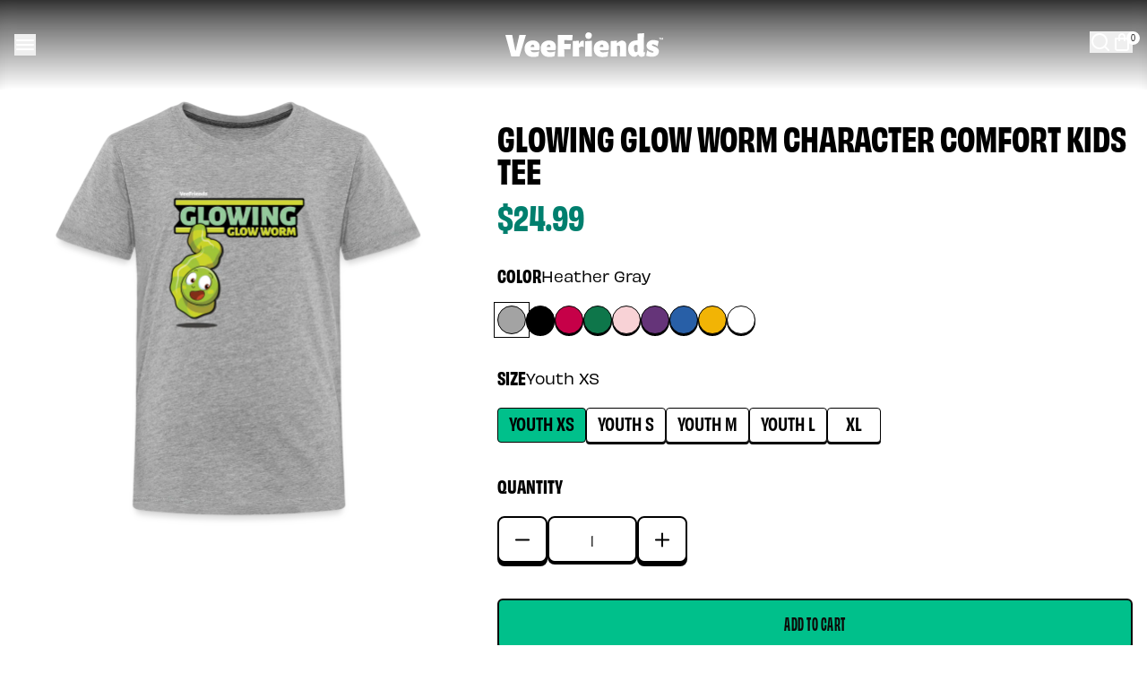

--- FILE ---
content_type: text/css
request_url: https://shop.veefriends.com/cdn/shop/t/9/assets/main-B_fFDMiV.css
body_size: 12912
content:
*,:before,:after{box-sizing:border-box;border-width:0;border-style:solid;border-color:#414141}:before,:after{--tw-content: ""}html,:host{line-height:1.5;-webkit-text-size-adjust:100%;-moz-tab-size:4;-o-tab-size:4;tab-size:4;font-family:ui-sans-serif,system-ui,sans-serif,"Apple Color Emoji","Segoe UI Emoji",Segoe UI Symbol,"Noto Color Emoji";font-feature-settings:normal;font-variation-settings:normal;-webkit-tap-highlight-color:transparent}body{margin:0;line-height:inherit}hr{height:0;color:inherit;border-top-width:1px}abbr:where([title]){-webkit-text-decoration:underline dotted;text-decoration:underline dotted}h1,h2,h3,h4,h5,h6{font-size:inherit;font-weight:inherit}a{color:inherit;text-decoration:inherit}b,strong{font-weight:bolder}code,kbd,samp,pre{font-family:ui-monospace,SFMono-Regular,Menlo,Monaco,Consolas,Liberation Mono,Courier New,monospace;font-feature-settings:normal;font-variation-settings:normal;font-size:1em}small{font-size:80%}sub,sup{font-size:75%;line-height:0;position:relative;vertical-align:baseline}sub{bottom:-.25em}sup{top:-.5em}table{text-indent:0;border-color:inherit;border-collapse:collapse}button,input,optgroup,select,textarea{font-family:inherit;font-feature-settings:inherit;font-variation-settings:inherit;font-size:100%;font-weight:inherit;line-height:inherit;letter-spacing:inherit;color:inherit;margin:0;padding:0}button,select{text-transform:none}button,input:where([type=button]),input:where([type=reset]),input:where([type=submit]){-webkit-appearance:button;background-color:transparent;background-image:none}:-moz-focusring{outline:auto}:-moz-ui-invalid{box-shadow:none}progress{vertical-align:baseline}::-webkit-inner-spin-button,::-webkit-outer-spin-button{height:auto}[type=search]{-webkit-appearance:textfield;outline-offset:-2px}::-webkit-search-decoration{-webkit-appearance:none}::-webkit-file-upload-button{-webkit-appearance:button;font:inherit}summary{display:list-item}blockquote,dl,dd,h1,h2,h3,h4,h5,h6,hr,figure,p,pre{margin:0}fieldset{margin:0;padding:0}legend{padding:0}ol,ul,menu{list-style:none;margin:0;padding:0}dialog{padding:0}textarea{resize:vertical}input::-moz-placeholder,textarea::-moz-placeholder{opacity:1;color:#9ca3af}input::placeholder,textarea::placeholder{opacity:1;color:#9ca3af}button,[role=button]{cursor:pointer}:disabled{cursor:default}img,svg,video,canvas,audio,iframe,embed,object{display:block;vertical-align:middle}img,video{max-width:100%;height:auto}[hidden]{display:none}:root{--fluid-font-size--from-screen-px: 640;--fluid-font-size--from-font-size-px: 16;--fluid-font-size--relative-unit: 1vw;--fluid-font-size--to-screen-px: 1536;--fluid-font-size--to-font-size-px: 20;--teal-50: #00c08b;--teal-100: #009a6f;--teal-200: #007353;--teal-300: #004d38;--teal-400: #00261c;--green-50: #2ed9c3;--green-100: #23c2ae;--green-200: #17ac98;--green-300: #0c9583;--green-400: #007f6e;--green-500: #006658;--green-600: #004c42;--green-700: #00332c;--green-800: #001916;--yellow-50: #f6e948;--yellow-100: #c5ba3a;--yellow-200: #948c2b;--yellow-300: #625d1d;--yellow-400: #312f0e;--purple-50: #f3b2db;--purple-100: #c28eaf;--purple-200: #926b83;--purple-300: #614758;--purple-400: #31242c;--red-50: #ea0029;--red-100: #bb0021;--red-200: #8c0019;--red-300: #5e0010;--red-400: #2f0008;--gray-50: #bfbfbf;--gray-100: #808080;--gray-200: #414141;--gray-300: #010101;--scheme-heading: #fff;--scheme-heading-hover: #f6e948;--scheme-btn: #f6e948;--scheme-body: #010101;--scheme-bg: #00c08b;--scheme-bg2: #00c08b;--stroke-color: #000;--shadow-color: rgba(0, 0, 0, .45)}html{height:100%}body{--tw-bg-opacity: 1;background-color:rgb(255 255 255 / var(--tw-bg-opacity))}main{min-height:calc(100% - 600px)}h1,.h1,h2,.h2,h3,.h3{text-shadow:none!important;font-weight:800!important}a{font-family:obviously-narrow,sans-serif;line-height:100%}.variant_button{-webkit-user-select:none;-moz-user-select:none;user-select:none}.icon-trash:hover{transform:rotate(20deg)}.add_filter{filter:drop-shadow(0px 2px 0px black) drop-shadow(0px 3px 0px black)}h1,.h1{font-family:obviously-narrow,sans-serif;font-weight:700;line-height:100%!important;--fluid-font-size--slope: calc(calc(var(--fluid-font-size--from-font-size-px) - var(--fluid-font-size--to-font-size-px)) / calc(var(--fluid-font-size--from-screen-px) - var(--fluid-font-size--to-screen-px)));--fluid-font-size--intercept-px: calc(var(--fluid-font-size--from-font-size-px) - var(--fluid-font-size--slope) * var(--fluid-font-size--from-screen-px));--fluid-font-size--val: calc(calc(100 * var(--fluid-font-size--relative-unit) * var(--fluid-font-size--slope)) + calc(1rem * var(--fluid-font-size--intercept-px) / 16));--fluid-font-size--min: calc(1rem*min(var(--fluid-font-size--to-font-size-px), var(--fluid-font-size--from-font-size-px))/16) ;--fluid-font-size--max: calc(1rem*max(var(--fluid-font-size--to-font-size-px), var(--fluid-font-size--from-font-size-px))/16) ;font-size:clamp(var(--fluid-font-size--min),var(--fluid-font-size--val),var(--fluid-font-size--max));--fluid-font-size--from-font-size-px: 48;--fluid-font-size--to-font-size-px: 80}h2,.h2{font-family:obviously-narrow,sans-serif;font-weight:700;line-height:100%!important;--fluid-font-size--slope: calc(calc(var(--fluid-font-size--from-font-size-px) - var(--fluid-font-size--to-font-size-px)) / calc(var(--fluid-font-size--from-screen-px) - var(--fluid-font-size--to-screen-px)));--fluid-font-size--intercept-px: calc(var(--fluid-font-size--from-font-size-px) - var(--fluid-font-size--slope) * var(--fluid-font-size--from-screen-px));--fluid-font-size--val: calc(calc(100 * var(--fluid-font-size--relative-unit) * var(--fluid-font-size--slope)) + calc(1rem * var(--fluid-font-size--intercept-px) / 16));--fluid-font-size--min: calc(1rem*min(var(--fluid-font-size--to-font-size-px), var(--fluid-font-size--from-font-size-px))/16) ;--fluid-font-size--max: calc(1rem*max(var(--fluid-font-size--to-font-size-px), var(--fluid-font-size--from-font-size-px))/16) ;font-size:clamp(var(--fluid-font-size--min),var(--fluid-font-size--val),var(--fluid-font-size--max));--fluid-font-size--from-font-size-px: 40;--fluid-font-size--to-font-size-px: 64}h3,.h3{font-family:obviously-narrow,sans-serif;font-weight:700;line-height:100%!important;--fluid-font-size--slope: calc(calc(var(--fluid-font-size--from-font-size-px) - var(--fluid-font-size--to-font-size-px)) / calc(var(--fluid-font-size--from-screen-px) - var(--fluid-font-size--to-screen-px)));--fluid-font-size--intercept-px: calc(var(--fluid-font-size--from-font-size-px) - var(--fluid-font-size--slope) * var(--fluid-font-size--from-screen-px));--fluid-font-size--val: calc(calc(100 * var(--fluid-font-size--relative-unit) * var(--fluid-font-size--slope)) + calc(1rem * var(--fluid-font-size--intercept-px) / 16));--fluid-font-size--min: calc(1rem*min(var(--fluid-font-size--to-font-size-px), var(--fluid-font-size--from-font-size-px))/16) ;--fluid-font-size--max: calc(1rem*max(var(--fluid-font-size--to-font-size-px), var(--fluid-font-size--from-font-size-px))/16) ;font-size:clamp(var(--fluid-font-size--min),var(--fluid-font-size--val),var(--fluid-font-size--max));--fluid-font-size--from-font-size-px: 32;--fluid-font-size--to-font-size-px: 56}h4,.h4{font-family:obviously-narrow,sans-serif;font-weight:700;line-height:100%!important;--fluid-font-size--slope: calc(calc(var(--fluid-font-size--from-font-size-px) - var(--fluid-font-size--to-font-size-px)) / calc(var(--fluid-font-size--from-screen-px) - var(--fluid-font-size--to-screen-px)));--fluid-font-size--intercept-px: calc(var(--fluid-font-size--from-font-size-px) - var(--fluid-font-size--slope) * var(--fluid-font-size--from-screen-px));--fluid-font-size--val: calc(calc(100 * var(--fluid-font-size--relative-unit) * var(--fluid-font-size--slope)) + calc(1rem * var(--fluid-font-size--intercept-px) / 16));--fluid-font-size--min: calc(1rem*min(var(--fluid-font-size--to-font-size-px), var(--fluid-font-size--from-font-size-px))/16) ;--fluid-font-size--max: calc(1rem*max(var(--fluid-font-size--to-font-size-px), var(--fluid-font-size--from-font-size-px))/16) ;font-size:clamp(var(--fluid-font-size--min),var(--fluid-font-size--val),var(--fluid-font-size--max));--fluid-font-size--from-font-size-px: 28;--fluid-font-size--to-font-size-px: 40}h5,.h5{font-family:obviously-narrow,sans-serif;font-weight:700;line-height:100%!important;--fluid-font-size--slope: calc(calc(var(--fluid-font-size--from-font-size-px) - var(--fluid-font-size--to-font-size-px)) / calc(var(--fluid-font-size--from-screen-px) - var(--fluid-font-size--to-screen-px)));--fluid-font-size--intercept-px: calc(var(--fluid-font-size--from-font-size-px) - var(--fluid-font-size--slope) * var(--fluid-font-size--from-screen-px));--fluid-font-size--val: calc(calc(100 * var(--fluid-font-size--relative-unit) * var(--fluid-font-size--slope)) + calc(1rem * var(--fluid-font-size--intercept-px) / 16));--fluid-font-size--min: calc(1rem*min(var(--fluid-font-size--to-font-size-px), var(--fluid-font-size--from-font-size-px))/16) ;--fluid-font-size--max: calc(1rem*max(var(--fluid-font-size--to-font-size-px), var(--fluid-font-size--from-font-size-px))/16) ;font-size:clamp(var(--fluid-font-size--min),var(--fluid-font-size--val),var(--fluid-font-size--max));--fluid-font-size--from-font-size-px: 20;--fluid-font-size--to-font-size-px: 24}h6,.h6{font-family:obviously-narrow,sans-serif;font-weight:700;line-height:100%!important;--fluid-font-size--slope: calc(calc(var(--fluid-font-size--from-font-size-px) - var(--fluid-font-size--to-font-size-px)) / calc(var(--fluid-font-size--from-screen-px) - var(--fluid-font-size--to-screen-px)));--fluid-font-size--intercept-px: calc(var(--fluid-font-size--from-font-size-px) - var(--fluid-font-size--slope) * var(--fluid-font-size--from-screen-px));--fluid-font-size--val: calc(calc(100 * var(--fluid-font-size--relative-unit) * var(--fluid-font-size--slope)) + calc(1rem * var(--fluid-font-size--intercept-px) / 16));--fluid-font-size--min: calc(1rem*min(var(--fluid-font-size--to-font-size-px), var(--fluid-font-size--from-font-size-px))/16) ;--fluid-font-size--max: calc(1rem*max(var(--fluid-font-size--to-font-size-px), var(--fluid-font-size--from-font-size-px))/16) ;font-size:clamp(var(--fluid-font-size--min),var(--fluid-font-size--val),var(--fluid-font-size--max));--fluid-font-size--from-font-size-px: 16;--fluid-font-size--to-font-size-px: 20}p,.para{font-family:Roboto,sans-serif;line-height:130%!important;--tw-text-opacity: 1;color:rgb(0 0 0 / var(--tw-text-opacity));--fluid-font-size--slope: calc(calc(var(--fluid-font-size--from-font-size-px) - var(--fluid-font-size--to-font-size-px)) / calc(var(--fluid-font-size--from-screen-px) - var(--fluid-font-size--to-screen-px)));--fluid-font-size--intercept-px: calc(var(--fluid-font-size--from-font-size-px) - var(--fluid-font-size--slope) * var(--fluid-font-size--from-screen-px));--fluid-font-size--val: calc(calc(100 * var(--fluid-font-size--relative-unit) * var(--fluid-font-size--slope)) + calc(1rem * var(--fluid-font-size--intercept-px) / 16));--fluid-font-size--min: calc(1rem*min(var(--fluid-font-size--to-font-size-px), var(--fluid-font-size--from-font-size-px))/16) ;--fluid-font-size--max: calc(1rem*max(var(--fluid-font-size--to-font-size-px), var(--fluid-font-size--from-font-size-px))/16) ;font-size:clamp(var(--fluid-font-size--min),var(--fluid-font-size--val),var(--fluid-font-size--max));--fluid-font-size--from-font-size-px: 14;--fluid-font-size--to-font-size-px: 16}@media (min-width: 768px){p,.para{line-height:140%!important}}*,:before,:after{--tw-border-spacing-x: 0;--tw-border-spacing-y: 0;--tw-translate-x: 0;--tw-translate-y: 0;--tw-rotate: 0;--tw-skew-x: 0;--tw-skew-y: 0;--tw-scale-x: 1;--tw-scale-y: 1;--tw-pan-x: ;--tw-pan-y: ;--tw-pinch-zoom: ;--tw-scroll-snap-strictness: proximity;--tw-gradient-from-position: ;--tw-gradient-via-position: ;--tw-gradient-to-position: ;--tw-ordinal: ;--tw-slashed-zero: ;--tw-numeric-figure: ;--tw-numeric-spacing: ;--tw-numeric-fraction: ;--tw-ring-inset: ;--tw-ring-offset-width: 0px;--tw-ring-offset-color: #fff;--tw-ring-color: rgb(59 130 246 / .5);--tw-ring-offset-shadow: 0 0 #0000;--tw-ring-shadow: 0 0 #0000;--tw-shadow: 0 0 #0000;--tw-shadow-colored: 0 0 #0000;--tw-blur: ;--tw-brightness: ;--tw-contrast: ;--tw-grayscale: ;--tw-hue-rotate: ;--tw-invert: ;--tw-saturate: ;--tw-sepia: ;--tw-drop-shadow: ;--tw-backdrop-blur: ;--tw-backdrop-brightness: ;--tw-backdrop-contrast: ;--tw-backdrop-grayscale: ;--tw-backdrop-hue-rotate: ;--tw-backdrop-invert: ;--tw-backdrop-opacity: ;--tw-backdrop-saturate: ;--tw-backdrop-sepia: ;--tw-contain-size: ;--tw-contain-layout: ;--tw-contain-paint: ;--tw-contain-style: }::backdrop{--tw-border-spacing-x: 0;--tw-border-spacing-y: 0;--tw-translate-x: 0;--tw-translate-y: 0;--tw-rotate: 0;--tw-skew-x: 0;--tw-skew-y: 0;--tw-scale-x: 1;--tw-scale-y: 1;--tw-pan-x: ;--tw-pan-y: ;--tw-pinch-zoom: ;--tw-scroll-snap-strictness: proximity;--tw-gradient-from-position: ;--tw-gradient-via-position: ;--tw-gradient-to-position: ;--tw-ordinal: ;--tw-slashed-zero: ;--tw-numeric-figure: ;--tw-numeric-spacing: ;--tw-numeric-fraction: ;--tw-ring-inset: ;--tw-ring-offset-width: 0px;--tw-ring-offset-color: #fff;--tw-ring-color: rgb(59 130 246 / .5);--tw-ring-offset-shadow: 0 0 #0000;--tw-ring-shadow: 0 0 #0000;--tw-shadow: 0 0 #0000;--tw-shadow-colored: 0 0 #0000;--tw-blur: ;--tw-brightness: ;--tw-contrast: ;--tw-grayscale: ;--tw-hue-rotate: ;--tw-invert: ;--tw-saturate: ;--tw-sepia: ;--tw-drop-shadow: ;--tw-backdrop-blur: ;--tw-backdrop-brightness: ;--tw-backdrop-contrast: ;--tw-backdrop-grayscale: ;--tw-backdrop-hue-rotate: ;--tw-backdrop-invert: ;--tw-backdrop-opacity: ;--tw-backdrop-saturate: ;--tw-backdrop-sepia: ;--tw-contain-size: ;--tw-contain-layout: ;--tw-contain-paint: ;--tw-contain-style: }.container{width:100%;margin-right:auto;margin-left:auto;padding-right:16px;padding-left:16px}@media (min-width: 640px){.container{max-width:640px}}@media (min-width: 768px){.container{max-width:768px}}@media (min-width: 1024px){.container{max-width:1024px}}@media (min-width: 1280px){.container{max-width:1280px}}@media (min-width: 1536px){.container{max-width:1536px}}.container-center{width:100%;margin-right:auto;margin-left:auto;padding-right:16px;padding-left:16px}@media (min-width: 640px){.container-center{max-width:640px}}@media (min-width: 768px){.container-center{max-width:768px}}@media (min-width: 1024px){.container-center{max-width:1024px}}@media (min-width: 1280px){.container-center{max-width:1280px}}@media (min-width: 1536px){.container-center{max-width:1536px}}.container-center{margin-left:auto;margin-right:auto;max-width:1350px}.text-sm-bold-uppercase{font-family:obviously-narrow,sans-serif;font-size:.875rem;line-height:1.25rem;font-weight:700;text-transform:uppercase;line-height:130%!important;--tw-text-opacity: 1;color:rgb(255 255 255 / var(--tw-text-opacity))}.animate{transition:all .35s 0s cubic-bezier(.175,.885,.32,1.275)}.btn-main{--color: #ffeb3b;--color-hover: #fee400;--color-shadow: #fff38d;--color-border: #000;align-items:flex-start;-webkit-appearance:button;-moz-appearance:button;appearance:button;border-bottom-color:#0c0b09;border-radius:6px;border-bottom-style:solid;border-bottom-width:2px;border-image-outset:0;border-image-repeat:stretch;border-image-slice:100%;border-image-source:none;border-image-width:1;border-left-color:#0c0b09;border-left-style:solid;border-left-width:2px;border-right-color:#0c0b09;border-right-style:solid;border-right-width:2px;border-top-color:#0c0b09;border-top-style:solid;border-top-width:2px;box-shadow:#0000 0 0,#0000 0 0,#0c0b09 0 5px;box-sizing:border-box;color:#0c0b09;cursor:pointer;display:block;font-family:obviously-condensed,ui-sans-serif,system-ui,sans-serif,"Apple Color Emoji","Segoe UI Emoji",Segoe UI Symbol,"Noto Color Emoji";font-feature-settings:normal;font-kerning:auto;font-optical-sizing:auto;font-size:20px;font-size-adjust:none;font-stretch:100%;font-style:normal;font-variant-alternates:normal;font-variant-caps:normal;font-variant-east-asian:normal;font-variant-emoji:normal;font-variant-ligatures:normal;font-variant-numeric:normal;font-variant-position:normal;font-variation-settings:normal;font-weight:700;height:56px;letter-spacing:.5px;line-height:1.3;margin:0;min-width:130px;padding-block-end:12px;padding-block-start:12px;padding-inline-end:24px;padding-inline-start:24px;padding:12px 24px;position:relative;-moz-tab-size:4;-o-tab-size:4;tab-size:4;text-align:center;text-indent:0px;text-rendering:auto;text-shadow:none;-webkit-text-size-adjust:100%;-moz-text-size-adjust:100%;text-size-adjust:100%;text-transform:uppercase;transition-duration:.2s;transition-property:all;transition-timing-function:ease;-webkit-user-select:none;-moz-user-select:none;user-select:none;width:130px;word-spacing:0px;-webkit-tap-highlight-color:rgba(0,0,0,0);-webkit-border-image:none}.btn-main:not(.btn-no-hover-animation):hover,.js-increase-quantity:hover,.js-decrease-quantity:hover,.quantity__button:hover,.item-title:hover{position:relative;filter:brightness(1.04);transform:translateY(2px);transition:all .2s ease-out;box-shadow:unset!important}.btn-no-hover-animation{background-color:#f0f0f0;color:#828783}.character_search-input{border:none;border-bottom:2px solid #838783}.popup-search-button{width:32px;height:32px}.popup-search-button svg{width:32px;height:32px}.popup-search-button svg path{fill:#838783}input.search_input::-moz-placeholder{color:#666162}input.search_input::placeholder{color:#666162}.empty_text{max-width:500px;margin:0 auto 24px}.breadcrumbs__current{font-family:obviously-narrow,sans-serif;line-height:100%}.shadow-radio-shadow:hover{position:relative;filter:brightness(1.04);transform:translateY(2px);transition:all .2s ease-out;box-shadow:unset!important}.character-product__title{font-size:clamp(20px,5vw,30px)}.character-product-card{box-shadow:inset 0 0 0 10px #fff;transition:transform .3s,box-shadow .3s,border-color .3s;background:linear-gradient(to bottom,#fcfbfe 0,#f8f9fd 5%,#f2f3f7 50%,#e8e9ef 52%,#e4e5eb 63%)}.character-product-card .price__sale{line-height:1.2}.character-product-card:hover{box-shadow:inset 0 0 0 10px #fff,0 0 25px -15px #673ab7}.character-product-card:hover img{transform:scale(1.05);transition:transform .3s}.character-product-card img{transition:transform .3s}.character-product-card:hover p{color:#673ab7}.character-product-card:nth-child(odd):hover{transform:rotate(-1deg)}.character-product-card:nth-child(2n):hover{transform:rotate(1deg)}.character-banner__wrapper h1{font-family:obviously-condensed,sans-serif;text-wrap:balance;font-weight:900!important;line-height:.9!important}.character-banner__wrapper h2{font-size:clamp(18px,2vw,22px);font-weight:400!important}.character-banner__wrapper p{color:unset}.btn-primary{--tw-bg-opacity: 1;background-color:rgb(0 192 139 / var(--tw-bg-opacity))}.btn-secondary{--tw-bg-opacity: 1;background-color:rgb(246 233 72 / var(--tw-bg-opacity))}.btn-tertiary{--tw-bg-opacity: 1;background-color:rgb(255 255 255 / var(--tw-bg-opacity))}.link-item{border-bottom-width:3px;font-family:obviously-narrow,sans-serif;font-size:1.25rem;line-height:1.75rem;font-weight:700;text-transform:uppercase;letter-spacing:1px;transition-property:all;transition-duration:.3s;transition-timing-function:cubic-bezier(.4,0,.2,1)}.link-black{--tw-border-opacity: 1;border-color:rgb(0 0 0 / var(--tw-border-opacity));--tw-text-opacity: 1;color:rgb(0 0 0 / var(--tw-text-opacity))}.link-black:hover{--tw-border-opacity: 1;border-color:rgb(246 233 72 / var(--tw-border-opacity));--tw-text-opacity: 1;color:rgb(246 233 72 / var(--tw-text-opacity))}.sr-only{position:absolute;width:1px;height:1px;padding:0;margin:-1px;overflow:hidden;clip:rect(0,0,0,0);white-space:nowrap;border-width:0}.pointer-events-none{pointer-events:none}.invisible{visibility:hidden}.\!static{position:static!important}.fixed{position:fixed}.absolute{position:absolute}.relative{position:relative}.inset-0{top:0;right:0;bottom:0;left:0}.-bottom-\[55px\]{bottom:-55px}.-right-\[8px\]{right:-8px}.-top-\[130px\]{top:-130px}.-top-\[290px\]{top:-290px}.-top-\[5px\]{top:-5px}.bottom-0{bottom:0}.bottom-2{bottom:.5rem}.bottom-\[12px\]{bottom:12px}.bottom-\[25px\]{bottom:25px}.left-0{left:0}.left-1\/2{left:50%}.left-2{left:.5rem}.left-4{left:1rem}.left-\[10px\]{left:10px}.left-\[12px\]{left:12px}.right-0{right:0}.right-4{right:1rem}.right-5{right:1.25rem}.right-6{right:1.5rem}.top-0{top:0}.top-1\/2{top:50%}.top-5{top:1.25rem}.top-\[10px\]{top:10px}.top-\[50\%\]{top:50%}.isolate{isolation:isolate}.z-0{z-index:0}.z-10{z-index:10}.z-20{z-index:20}.z-30{z-index:30}.z-50{z-index:50}.z-\[-1\]{z-index:-1}.z-\[1001\]{z-index:1001}.z-\[100\]{z-index:100}.z-\[101\]{z-index:101}.z-\[10\]{z-index:10}.z-\[11\]{z-index:11}.z-\[1\]{z-index:1}.z-\[5\]{z-index:5}.z-\[99\]{z-index:99}.z-\[9\]{z-index:9}.order-1{order:1}.order-2{order:2}.order-3{order:3}.col-span-2{grid-column:span 2 / span 2}.\!m-0{margin:0!important}.m-0{margin:0}.m-auto{margin:auto}.mx-\[20px\]{margin-left:20px;margin-right:20px}.mx-auto{margin-left:auto;margin-right:auto}.my-10{margin-top:2.5rem;margin-bottom:2.5rem}.my-20{margin-top:5rem;margin-bottom:5rem}.my-5{margin-top:1.25rem;margin-bottom:1.25rem}.my-6{margin-top:1.5rem;margin-bottom:1.5rem}.my-\[0\]{margin-top:0;margin-bottom:0}.\!mt-6{margin-top:1.5rem!important}.\!mt-7{margin-top:1.75rem!important}.-mt-2{margin-top:-.5rem}.-mt-\[20px\]{margin-top:-20px}.mb-0{margin-bottom:0}.mb-10{margin-bottom:2.5rem}.mb-12{margin-bottom:3rem}.mb-14{margin-bottom:3.5rem}.mb-16{margin-bottom:4rem}.mb-20{margin-bottom:5rem}.mb-3{margin-bottom:.75rem}.mb-4{margin-bottom:1rem}.mb-5{margin-bottom:1.25rem}.mb-6{margin-bottom:1.5rem}.mb-7{margin-bottom:1.75rem}.mb-8{margin-bottom:2rem}.mb-\[0\]{margin-bottom:0}.mb-\[10px\]{margin-bottom:10px}.mb-\[120px\]{margin-bottom:120px}.mb-\[20px\]{margin-bottom:20px}.mb-\[24px\]{margin-bottom:24px}.mb-\[25px\]{margin-bottom:25px}.mb-\[35px\]{margin-bottom:35px}.mb-\[40px\]{margin-bottom:40px}.mb-\[47px\]{margin-bottom:47px}.mb-\[8px\]{margin-bottom:8px}.mb-auto{margin-bottom:auto}.ml-\[32px\]{margin-left:32px}.mr-2{margin-right:.5rem}.mr-auto{margin-right:auto}.mt-0{margin-top:0}.mt-1\.5{margin-top:.375rem}.mt-10{margin-top:2.5rem}.mt-12{margin-top:3rem}.mt-2{margin-top:.5rem}.mt-20{margin-top:5rem}.mt-3{margin-top:.75rem}.mt-4{margin-top:1rem}.mt-5{margin-top:1.25rem}.mt-6{margin-top:1.5rem}.mt-8{margin-top:2rem}.mt-\[10px\]{margin-top:10px}.mt-\[17px\]{margin-top:17px}.mt-\[20px\]{margin-top:20px}.mt-\[24px\]{margin-top:24px}.mt-\[30px\]{margin-top:30px}.mt-\[40px\]{margin-top:40px}.mt-\[48px\]{margin-top:48px}.mt-\[95px\]{margin-top:95px}.mt-auto{margin-top:auto}.line-clamp-4{overflow:hidden;display:-webkit-box;-webkit-box-orient:vertical;-webkit-line-clamp:4}.block{display:block}.inline-block{display:inline-block}.flex{display:flex}.inline-flex{display:inline-flex}.table{display:table}.grid{display:grid}.contents{display:contents}.hidden{display:none}.aspect-\[208\/106\]{aspect-ratio:208/106}.aspect-auto{aspect-ratio:auto}.aspect-square{aspect-ratio:1 / 1}.size-14{width:3.5rem;height:3.5rem}.size-20{width:5rem;height:5rem}.size-3{width:.75rem;height:.75rem}.size-300{width:300px;height:300px}.size-36{width:9rem;height:9rem}.size-8{width:2rem;height:2rem}.size-full{width:100%;height:100%}.\!h-auto{height:auto!important}.h-0{height:0px}.h-11{height:2.75rem}.h-200{height:200px}.h-32{height:8rem}.h-4{height:1rem}.h-5{height:1.25rem}.h-52{height:52px}.h-8{height:2rem}.h-\[150px\]{height:150px}.h-\[15px\]{height:15px}.h-\[24px\]{height:24px}.h-\[250px\]{height:250px}.h-\[300px\]{height:300px}.h-\[32px\]{height:32px}.h-\[35px\]{height:35px}.h-\[40px\]{height:40px}.h-\[48px\]{height:48px}.h-\[500px\]{height:500px}.h-\[5px\]{height:5px}.h-\[70px\]{height:70px}.h-auto{height:auto}.h-dvh{height:100dvh}.h-fit{height:-moz-fit-content;height:fit-content}.h-full{height:100%}.h-px{height:1px}.max-h-0{max-height:0px}.max-h-\[100px\]{max-height:100px}.max-h-\[150px\]{max-height:150px}.max-h-full{max-height:100%}.max-h-none{max-height:none}.min-h-\[400px\]{min-height:400px}.w-0{width:0px}.w-1\/2{width:50%}.w-10{width:2.5rem}.w-12{width:3rem}.w-20{width:5rem}.w-32{width:8rem}.w-36{width:9rem}.w-4{width:1rem}.w-40{width:10rem}.w-48{width:12rem}.w-5{width:1.25rem}.w-52{width:13rem}.w-64{width:16rem}.w-8{width:2rem}.w-80{width:20rem}.w-\[150px\]{width:150px}.w-\[15px\]{width:15px}.w-\[24px\]{width:24px}.w-\[25\%\]{width:25%}.w-\[28\%\]{width:28%}.w-\[35px\]{width:35px}.w-\[40px\]{width:40px}.w-\[45\%\]{width:45%}.w-\[48\%\]{width:48%}.w-\[48px\]{width:48px}.w-\[58\%\]{width:58%}.w-\[80\%\]{width:80%}.w-\[calc\(100\%\/3-40px\)\]{width:calc(100% / 3 - 40px)}.w-auto{width:auto}.w-dvw{width:100dvw}.w-fit{width:-moz-fit-content;width:fit-content}.w-full{width:100%}.w-max{width:-moz-max-content;width:max-content}.min-w-\[130px\]{min-width:130px}.min-w-\[60px\]{min-width:60px}.max-w-2xl{max-width:42rem}.max-w-60{max-width:15rem}.max-w-6xl{max-width:72rem}.max-w-72{max-width:18rem}.max-w-80{max-width:20rem}.max-w-\[100px\]{max-width:100px}.max-w-\[206px\]{max-width:206px}.max-w-\[32px\]{max-width:32px}.max-w-full{max-width:100%}.max-w-screen-sm{max-width:640px}.max-w-sm{max-width:24rem}.max-w-xl{max-width:36rem}.flex-1{flex:1 1 0%}.shrink-0{flex-shrink:0}.flex-grow{flex-grow:1}.-translate-y-1\/2,.-translate-y-2\/4{--tw-translate-y: -50%;transform:translate(var(--tw-translate-x),var(--tw-translate-y)) rotate(var(--tw-rotate)) skew(var(--tw-skew-x)) skewY(var(--tw-skew-y)) scaleX(var(--tw-scale-x)) scaleY(var(--tw-scale-y))}.rotate-180{--tw-rotate: 180deg;transform:translate(var(--tw-translate-x),var(--tw-translate-y)) rotate(var(--tw-rotate)) skew(var(--tw-skew-x)) skewY(var(--tw-skew-y)) scaleX(var(--tw-scale-x)) scaleY(var(--tw-scale-y))}.scale-75{--tw-scale-x: .75;--tw-scale-y: .75;transform:translate(var(--tw-translate-x),var(--tw-translate-y)) rotate(var(--tw-rotate)) skew(var(--tw-skew-x)) skewY(var(--tw-skew-y)) scaleX(var(--tw-scale-x)) scaleY(var(--tw-scale-y))}.scale-x-\[-1\]{--tw-scale-x: -1;transform:translate(var(--tw-translate-x),var(--tw-translate-y)) rotate(var(--tw-rotate)) skew(var(--tw-skew-x)) skewY(var(--tw-skew-y)) scaleX(var(--tw-scale-x)) scaleY(var(--tw-scale-y))}.transform{transform:translate(var(--tw-translate-x),var(--tw-translate-y)) rotate(var(--tw-rotate)) skew(var(--tw-skew-x)) skewY(var(--tw-skew-y)) scaleX(var(--tw-scale-x)) scaleY(var(--tw-scale-y))}.transform-gpu{transform:translate3d(var(--tw-translate-x),var(--tw-translate-y),0) rotate(var(--tw-rotate)) skew(var(--tw-skew-x)) skewY(var(--tw-skew-y)) scaleX(var(--tw-scale-x)) scaleY(var(--tw-scale-y))}@keyframes spin{to{transform:rotate(360deg)}}.animate-spin{animation:spin var(--tw-animate-duration, 1s) var(--tw-animate-easing, linear) var(--tw-animate-delay, 0s) var(--tw-animate-iteration, infinite) var(--tw-animate-fill, none)}.cursor-pointer{cursor:pointer}.select-none{-webkit-user-select:none;-moz-user-select:none;user-select:none}.resize{resize:both}.list-none{list-style-type:none}.appearance-none{-webkit-appearance:none;-moz-appearance:none;appearance:none}.grid-cols-1{grid-template-columns:repeat(1,minmax(0,1fr))}.grid-cols-2{grid-template-columns:repeat(2,minmax(0,1fr))}.grid-cols-3{grid-template-columns:repeat(3,minmax(0,1fr))}.grid-cols-4{grid-template-columns:repeat(4,minmax(0,1fr))}.flex-row-reverse{flex-direction:row-reverse}.flex-col{flex-direction:column}.flex-col-reverse{flex-direction:column-reverse}.flex-wrap{flex-wrap:wrap}.items-start{align-items:flex-start}.items-end{align-items:flex-end}.items-center{align-items:center}.items-baseline{align-items:baseline}.justify-start{justify-content:flex-start}.justify-end{justify-content:flex-end}.justify-center{justify-content:center}.justify-between{justify-content:space-between}.gap-0{gap:0px}.gap-1{gap:.25rem}.gap-10{gap:2.5rem}.gap-12{gap:3rem}.gap-14{gap:3.5rem}.gap-16{gap:4rem}.gap-2{gap:.5rem}.gap-2\.5{gap:.625rem}.gap-20{gap:5rem}.gap-3{gap:.75rem}.gap-4{gap:1rem}.gap-5{gap:1.25rem}.gap-6{gap:1.5rem}.gap-7{gap:1.75rem}.gap-8{gap:2rem}.gap-\[10px\]{gap:10px}.gap-\[12px\]{gap:12px}.gap-\[15px\]{gap:15px}.gap-\[16px\]{gap:16px}.gap-\[17px\]{gap:17px}.gap-\[1px\]{gap:1px}.gap-\[20px\]{gap:20px}.gap-\[24px\]{gap:24px}.gap-\[56px\]{gap:56px}.gap-\[6px\]{gap:6px}.gap-\[7px\]{gap:7px}.gap-\[8px\]{gap:8px}.gap-x-10{-moz-column-gap:2.5rem;column-gap:2.5rem}.gap-x-16{-moz-column-gap:4rem;column-gap:4rem}.gap-x-\[40px\]{-moz-column-gap:40px;column-gap:40px}.gap-y-14{row-gap:3.5rem}.gap-y-20{row-gap:5rem}.gap-y-6{row-gap:1.5rem}.gap-y-\[20px\]{row-gap:20px}.space-y-14>:not([hidden])~:not([hidden]){--tw-space-y-reverse: 0;margin-top:calc(3.5rem * calc(1 - var(--tw-space-y-reverse)));margin-bottom:calc(3.5rem * var(--tw-space-y-reverse))}.space-y-3>:not([hidden])~:not([hidden]){--tw-space-y-reverse: 0;margin-top:calc(.75rem * calc(1 - var(--tw-space-y-reverse)));margin-bottom:calc(.75rem * var(--tw-space-y-reverse))}.space-y-4>:not([hidden])~:not([hidden]){--tw-space-y-reverse: 0;margin-top:calc(1rem * calc(1 - var(--tw-space-y-reverse)));margin-bottom:calc(1rem * var(--tw-space-y-reverse))}.space-y-6>:not([hidden])~:not([hidden]){--tw-space-y-reverse: 0;margin-top:calc(1.5rem * calc(1 - var(--tw-space-y-reverse)));margin-bottom:calc(1.5rem * var(--tw-space-y-reverse))}.overflow-auto{overflow:auto}.overflow-hidden{overflow:hidden}.\!overflow-visible{overflow:visible!important}.overflow-visible{overflow:visible}.overflow-scroll{overflow:scroll}.overflow-x-auto{overflow-x:auto}.overflow-x-hidden{overflow-x:hidden}.truncate{overflow:hidden;text-overflow:ellipsis;white-space:nowrap}.text-balance{text-wrap:balance}.break-all{word-break:break-all}.rounded{border-radius:.25rem}.rounded-2xl{border-radius:1rem}.rounded-3xl{border-radius:1.5rem}.rounded-\[12px\]{border-radius:12px}.rounded-\[14px\]{border-radius:14px}.rounded-\[16px\]{border-radius:16px}.rounded-\[32px\]{border-radius:32px}.rounded-\[50\%\]{border-radius:50%}.rounded-\[5px\]{border-radius:5px}.rounded-\[8px\]{border-radius:8px}.rounded-full{border-radius:9999px}.rounded-lg{border-radius:.5rem}.rounded-sm{border-radius:.125rem}.rounded-xl{border-radius:.75rem}.rounded-b-3xl{border-bottom-right-radius:1.5rem;border-bottom-left-radius:1.5rem}.rounded-b-\[32px\]{border-bottom-right-radius:32px;border-bottom-left-radius:32px}.rounded-t-3xl{border-top-left-radius:1.5rem;border-top-right-radius:1.5rem}.border{border-width:1px}.border-2{border-width:2px}.border-3{border-width:3px}.border-4{border-width:4px}.border-\[1px\]{border-width:1px}.border-\[2px\]{border-width:2px}.border-b{border-bottom-width:1px}.border-b-3{border-bottom-width:3px}.border-t{border-top-width:1px}.border-t-2{border-top-width:2px}.border-t-7{border-top-width:7px}.border-solid{border-style:solid}.border-\[\#464D46\]{--tw-border-opacity: 1;border-color:rgb(70 77 70 / var(--tw-border-opacity))}.border-\[\#838783\]{--tw-border-opacity: 1;border-color:rgb(131 135 131 / var(--tw-border-opacity))}.border-\[\#999\]{--tw-border-opacity: 1;border-color:rgb(153 153 153 / var(--tw-border-opacity))}.border-\[\#ccc\]{--tw-border-opacity: 1;border-color:rgb(204 204 204 / var(--tw-border-opacity))}.border-base-teal{--tw-border-opacity: 1;border-color:rgb(0 192 139 / var(--tw-border-opacity))}.border-black{--tw-border-opacity: 1;border-color:rgb(0 0 0 / var(--tw-border-opacity))}.border-gray-200{--tw-border-opacity: 1;border-color:rgb(65 65 65 / var(--tw-border-opacity))}.border-gray-300{--tw-border-opacity: 1;border-color:rgb(1 1 1 / var(--tw-border-opacity))}.border-green-400{--tw-border-opacity: 1;border-color:rgb(0 127 110 / var(--tw-border-opacity))}.border-transparent{border-color:transparent}.border-white{--tw-border-opacity: 1;border-color:rgb(255 255 255 / var(--tw-border-opacity))}.border-t-transparent{border-top-color:transparent}.bg-\[\#186AE6\]{--tw-bg-opacity: 1;background-color:rgb(24 106 230 / var(--tw-bg-opacity))}.bg-\[\#5a31f4\]{--tw-bg-opacity: 1;background-color:rgb(90 49 244 / var(--tw-bg-opacity))}.bg-\[\#858585\]{--tw-bg-opacity: 1;background-color:rgb(133 133 133 / var(--tw-bg-opacity))}.bg-\[\#A20000\]{--tw-bg-opacity: 1;background-color:rgb(162 0 0 / var(--tw-bg-opacity))}.bg-\[\#D1F0E7\]{--tw-bg-opacity: 1;background-color:rgb(209 240 231 / var(--tw-bg-opacity))}.bg-\[\#F0F0F0\]{--tw-bg-opacity: 1;background-color:rgb(240 240 240 / var(--tw-bg-opacity))}.bg-\[\#FFDA19\]{--tw-bg-opacity: 1;background-color:rgb(255 218 25 / var(--tw-bg-opacity))}.bg-\[\#ddd\]{--tw-bg-opacity: 1;background-color:rgb(221 221 221 / var(--tw-bg-opacity))}.bg-\[\#ffffff\]{--tw-bg-opacity: 1;background-color:rgb(255 255 255 / var(--tw-bg-opacity))}.bg-base-yellow{--tw-bg-opacity: 1;background-color:rgb(246 233 72 / var(--tw-bg-opacity))}.bg-black{--tw-bg-opacity: 1;background-color:rgb(0 0 0 / var(--tw-bg-opacity))}.bg-black\/25{background-color:#00000040}.bg-gray-900{--tw-bg-opacity: 1;background-color:rgb(17 24 39 / var(--tw-bg-opacity))}.bg-green-400{--tw-bg-opacity: 1;background-color:rgb(0 127 110 / var(--tw-bg-opacity))}.bg-light-sky-blue{--tw-bg-opacity: 1;background-color:rgb(204 242 232 / var(--tw-bg-opacity))}.bg-red-50{--tw-bg-opacity: 1;background-color:rgb(234 0 41 / var(--tw-bg-opacity))}.bg-scheme-bg{background-color:var(--scheme-bg)}.bg-scheme-btn{background-color:var(--scheme-btn)}.bg-scheme-btn-2{background-color:var(--scheme-btn-2)}.bg-teal-50{--tw-bg-opacity: 1;background-color:rgb(0 192 139 / var(--tw-bg-opacity))}.bg-transparent{background-color:transparent}.bg-white{--tw-bg-opacity: 1;background-color:rgb(255 255 255 / var(--tw-bg-opacity))}.bg-white\/70{background-color:#ffffffb3}.bg-opacity-40{--tw-bg-opacity: .4}.bg-cart-bg{background-image:url(./cart-bg-CN2rtyoc.svg)}.bg-nav-pattern{background-image:url(./bg-spiral-CkCAB6Eu.svg)}.bg-cover{background-size:cover}.bg-center{background-position:center}.bg-no-repeat{background-repeat:no-repeat}.\!object-contain{-o-object-fit:contain!important;object-fit:contain!important}.object-contain{-o-object-fit:contain;object-fit:contain}.object-cover{-o-object-fit:cover;object-fit:cover}.object-center{-o-object-position:center;object-position:center}.p-10{padding:2.5rem}.p-12{padding:3rem}.p-2{padding:.5rem}.p-3{padding:.75rem}.p-4{padding:1rem}.p-5{padding:1.25rem}.p-6{padding:1.5rem}.p-\[12px\]{padding:12px}.p-\[20px\]{padding:20px}.p-\[24px\]{padding:24px}.p-\[6px\]{padding:6px}.px-0{padding-left:0;padding-right:0}.px-10{padding-left:2.5rem;padding-right:2.5rem}.px-12{padding-left:3rem;padding-right:3rem}.px-3{padding-left:.75rem;padding-right:.75rem}.px-4{padding-left:1rem;padding-right:1rem}.px-5{padding-left:1.25rem;padding-right:1.25rem}.px-6{padding-left:1.5rem;padding-right:1.5rem}.px-8{padding-left:2rem;padding-right:2rem}.px-\[12px\]{padding-left:12px;padding-right:12px}.px-\[14px\]{padding-left:14px;padding-right:14px}.px-\[24px\]{padding-left:24px;padding-right:24px}.px-\[44px\]{padding-left:44px;padding-right:44px}.py-10{padding-top:2.5rem;padding-bottom:2.5rem}.py-12{padding-top:3rem;padding-bottom:3rem}.py-14{padding-top:3.5rem;padding-bottom:3.5rem}.py-16{padding-top:4rem;padding-bottom:4rem}.py-2{padding-top:.5rem;padding-bottom:.5rem}.py-20{padding-top:5rem;padding-bottom:5rem}.py-3{padding-top:.75rem;padding-bottom:.75rem}.py-5{padding-top:1.25rem;padding-bottom:1.25rem}.py-6{padding-top:1.5rem;padding-bottom:1.5rem}.py-8{padding-top:2rem;padding-bottom:2rem}.py-\[10px\]{padding-top:10px;padding-bottom:10px}.py-\[12px\]{padding-top:12px;padding-bottom:12px}.py-\[144px\]{padding-top:144px;padding-bottom:144px}.py-\[8px\]{padding-top:8px;padding-bottom:8px}.pb-0{padding-bottom:0}.pb-10{padding-bottom:2.5rem}.pb-16{padding-bottom:4rem}.pb-2{padding-bottom:.5rem}.pb-5{padding-bottom:1.25rem}.pb-8{padding-bottom:2rem}.pb-\[100\%\]{padding-bottom:100%}.pb-\[10px\]{padding-bottom:10px}.pb-\[11px\]{padding-bottom:11px}.pb-\[12px\]{padding-bottom:12px}.pb-\[16px\]{padding-bottom:16px}.pb-\[2px\]{padding-bottom:2px}.pb-\[30px\]{padding-bottom:30px}.pb-\[40px\]{padding-bottom:40px}.pb-\[50px\]{padding-bottom:50px}.pb-\[67\%\]{padding-bottom:67%}.pl-\[24px\]{padding-left:24px}.pr-\[14px\]{padding-right:14px}.pt-14{padding-top:3.5rem}.pt-16{padding-top:4rem}.pt-3{padding-top:.75rem}.pt-8{padding-top:2rem}.pt-\[0\],.pt-\[0px\]{padding-top:0}.pt-\[100px\]{padding-top:100px}.pt-\[10px\]{padding-top:10px}.pt-\[50px\]{padding-top:50px}.pt-\[5px\]{padding-top:5px}.pt-\[70px\]{padding-top:70px}.pt-\[7px\]{padding-top:7px}.text-left{text-align:left}.text-center{text-align:center}.text-right{text-align:right}.font-mono{font-family:ui-monospace,SFMono-Regular,Menlo,Monaco,Consolas,Liberation Mono,Courier New,monospace}.font-obviously{font-family:obviously,sans-serif}.font-obviously-condensed{font-family:obviously-condensed,sans-serif}.font-obviously-narrow{font-family:obviously-narrow,sans-serif}.font-roboto{font-family:Roboto,sans-serif}.font-sans{font-family:ui-sans-serif,system-ui,sans-serif,"Apple Color Emoji","Segoe UI Emoji",Segoe UI Symbol,"Noto Color Emoji"}.text-28{font-size:1.75rem}.text-2xl{font-size:1.5rem;line-height:2rem}.text-32{font-size:2rem}.text-3xl{font-size:1.875rem;line-height:2.25rem}.text-4xl{font-size:2.25rem;line-height:2.5rem}.text-5xl{font-size:3rem;line-height:1}.text-\[10px\]{font-size:10px}.text-\[12px\]{font-size:12px}.text-\[14px\]{font-size:14px}.text-\[15px\]{font-size:15px}.text-\[16px\]{font-size:16px}.text-\[18px\]{font-size:18px}.text-\[20px\]{font-size:20px}.text-\[22px\]{font-size:22px}.text-\[24px\]{font-size:24px}.text-\[25px\]{font-size:25px}.text-\[3vw\]{font-size:3vw}.text-\[40px\]{font-size:40px}.text-\[48px\]{font-size:48px}.text-\[50px\]{font-size:50px}.text-base{font-size:1rem;line-height:1.5rem}.text-sm{font-size:.875rem;line-height:1.25rem}.text-xl{font-size:1.25rem;line-height:1.75rem}.\!font-bold{font-weight:700!important}.font-black{font-weight:900}.font-bold{font-weight:700}.font-extrabold{font-weight:800}.font-medium{font-weight:500}.font-normal{font-weight:400}.font-semibold{font-weight:600}.font-thin{font-weight:100}.uppercase{text-transform:uppercase}.capitalize{text-transform:capitalize}.normal-case{text-transform:none}.italic{font-style:italic}.\!leading-100{line-height:100%!important}.\!leading-130{line-height:130%!important}.\!leading-\[110\%\]{line-height:110%!important}.leading-100{line-height:100%}.leading-\[0\.9\]{line-height:.9}.leading-\[1\.2\]{line-height:1.2}.leading-\[1\]{line-height:1}.leading-\[29px\]{line-height:29px}.tracking-\[0\.2px\]{letter-spacing:.2px}.text-\[\#12110D\]{--tw-text-opacity: 1;color:rgb(18 17 13 / var(--tw-text-opacity))}.text-\[\#121212\]{--tw-text-opacity: 1;color:rgb(18 18 18 / var(--tw-text-opacity))}.text-\[\#838783\]{--tw-text-opacity: 1;color:rgb(131 135 131 / var(--tw-text-opacity))}.text-\[\#F6E948\]{--tw-text-opacity: 1;color:rgb(246 233 72 / var(--tw-text-opacity))}.text-base-gray{--tw-text-opacity: 1;color:rgb(1 1 1 / var(--tw-text-opacity))}.text-base-teal{--tw-text-opacity: 1;color:rgb(0 192 139 / var(--tw-text-opacity))}.text-base-yellow{--tw-text-opacity: 1;color:rgb(246 233 72 / var(--tw-text-opacity))}.text-black{--tw-text-opacity: 1;color:rgb(0 0 0 / var(--tw-text-opacity))}.text-gray-400{--tw-text-opacity: 1;color:rgb(156 163 175 / var(--tw-text-opacity))}.text-green-400{--tw-text-opacity: 1;color:rgb(0 127 110 / var(--tw-text-opacity))}.text-green-50{--tw-text-opacity: 1;color:rgb(46 217 195 / var(--tw-text-opacity))}.text-scheme-body{color:var(--scheme-body)}.text-scheme-btn{color:var(--scheme-btn)}.text-scheme-heading{color:var(--scheme-heading)}.text-scheme-heading-hover{color:var(--scheme-heading-hover)}.text-white{--tw-text-opacity: 1;color:rgb(255 255 255 / var(--tw-text-opacity))}.underline{text-decoration-line:underline}.line-through{text-decoration-line:line-through}.no-underline{text-decoration-line:none}.antialiased{-webkit-font-smoothing:antialiased;-moz-osx-font-smoothing:grayscale}.opacity-0{opacity:0}.opacity-50{opacity:.5}.bg-blend-normal{background-blend-mode:normal}.bg-blend-multiply{background-blend-mode:multiply}.bg-blend-screen{background-blend-mode:screen}.bg-blend-overlay{background-blend-mode:overlay}.bg-blend-darken{background-blend-mode:darken}.bg-blend-lighten{background-blend-mode:lighten}.bg-blend-color-dodge{background-blend-mode:color-dodge}.bg-blend-saturation{background-blend-mode:saturation}.bg-blend-color{background-blend-mode:color}.bg-blend-luminosity{background-blend-mode:luminosity}.shadow{--tw-shadow: 0 1px 3px 0 rgb(0 0 0 / .1), 0 1px 2px -1px rgb(0 0 0 / .1);--tw-shadow-colored: 0 1px 3px 0 var(--tw-shadow-color), 0 1px 2px -1px var(--tw-shadow-color);box-shadow:var(--tw-ring-offset-shadow, 0 0 #0000),var(--tw-ring-shadow, 0 0 #0000),var(--tw-shadow)}.shadow-accordian-shadow{--tw-shadow: 0px 8px 0px 0px #000;--tw-shadow-colored: 0px 8px 0px 0px var(--tw-shadow-color);box-shadow:var(--tw-ring-offset-shadow, 0 0 #0000),var(--tw-ring-shadow, 0 0 #0000),var(--tw-shadow)}.shadow-btn-shadow{--tw-shadow: 0px 4px 0px 0px #000;--tw-shadow-colored: 0px 4px 0px 0px var(--tw-shadow-color);box-shadow:var(--tw-ring-offset-shadow, 0 0 #0000),var(--tw-ring-shadow, 0 0 #0000),var(--tw-shadow)}.shadow-card-shadow{--tw-shadow: 0px 8px 0px 0px #000;--tw-shadow-colored: 0px 8px 0px 0px var(--tw-shadow-color);box-shadow:var(--tw-ring-offset-shadow, 0 0 #0000),var(--tw-ring-shadow, 0 0 #0000),var(--tw-shadow)}.shadow-card-shadow-hover{--tw-shadow: 0px 12px 0px 0px #000;--tw-shadow-colored: 0px 12px 0px 0px var(--tw-shadow-color);box-shadow:var(--tw-ring-offset-shadow, 0 0 #0000),var(--tw-ring-shadow, 0 0 #0000),var(--tw-shadow)}.shadow-page-shadow{--tw-shadow: 0 1rem 3rem rgba(0, 0, 0, .175);--tw-shadow-colored: 0 1rem 3rem var(--tw-shadow-color);box-shadow:var(--tw-ring-offset-shadow, 0 0 #0000),var(--tw-ring-shadow, 0 0 #0000),var(--tw-shadow)}.shadow-radio-shadow{--tw-shadow: 0px 2px 0px 0px #000;--tw-shadow-colored: 0px 2px 0px 0px var(--tw-shadow-color);box-shadow:var(--tw-ring-offset-shadow, 0 0 #0000),var(--tw-ring-shadow, 0 0 #0000),var(--tw-shadow)}.shadow-sm{--tw-shadow: 0 1px 2px 0 rgb(0 0 0 / .05);--tw-shadow-colored: 0 1px 2px 0 var(--tw-shadow-color);box-shadow:var(--tw-ring-offset-shadow, 0 0 #0000),var(--tw-ring-shadow, 0 0 #0000),var(--tw-shadow)}.outline{outline-style:solid}.filter{filter:var(--tw-blur) var(--tw-brightness) var(--tw-contrast) var(--tw-grayscale) var(--tw-hue-rotate) var(--tw-invert) var(--tw-saturate) var(--tw-sepia) var(--tw-drop-shadow)}.transition{transition-property:color,background-color,border-color,text-decoration-color,fill,stroke,opacity,box-shadow,transform,filter,-webkit-backdrop-filter;transition-property:color,background-color,border-color,text-decoration-color,fill,stroke,opacity,box-shadow,transform,filter,backdrop-filter;transition-property:color,background-color,border-color,text-decoration-color,fill,stroke,opacity,box-shadow,transform,filter,backdrop-filter,-webkit-backdrop-filter;transition-timing-function:cubic-bezier(.4,0,.2,1);transition-duration:.15s}.transition-all{transition-property:all;transition-timing-function:cubic-bezier(.4,0,.2,1);transition-duration:.15s}.transition-opacity{transition-property:opacity;transition-timing-function:cubic-bezier(.4,0,.2,1);transition-duration:.15s}.delay-300{transition-delay:.3s}.duration-300{transition-duration:.3s}.ease-custom-linear{transition-timing-function:linear!important}.text-fluid{--fluid-font-size--slope: calc(calc(var(--fluid-font-size--from-font-size-px) - var(--fluid-font-size--to-font-size-px)) / calc(var(--fluid-font-size--from-screen-px) - var(--fluid-font-size--to-screen-px)));--fluid-font-size--intercept-px: calc(var(--fluid-font-size--from-font-size-px) - var(--fluid-font-size--slope) * var(--fluid-font-size--from-screen-px));--fluid-font-size--val: calc(calc(100 * var(--fluid-font-size--relative-unit) * var(--fluid-font-size--slope)) + calc(1rem * var(--fluid-font-size--intercept-px) / 16));--fluid-font-size--min: calc(1rem*min(var(--fluid-font-size--to-font-size-px), var(--fluid-font-size--from-font-size-px))/16) ;--fluid-font-size--max: calc(1rem*max(var(--fluid-font-size--to-font-size-px), var(--fluid-font-size--from-font-size-px))/16) ;font-size:clamp(var(--fluid-font-size--min),var(--fluid-font-size--val),var(--fluid-font-size--max))}.text-from-sm{--fluid-font-size--from-font-size-px: 14}.text-from-base{--fluid-font-size--from-font-size-px: 16}.text-from-lg{--fluid-font-size--from-font-size-px: 18}.text-from-xl{--fluid-font-size--from-font-size-px: 20}.text-to-sm{--fluid-font-size--to-font-size-px: 14}.text-to-base{--fluid-font-size--to-font-size-px: 16}.text-to-xl{--fluid-font-size--to-font-size-px: 20}.price.price--unavailable{visibility:hidden}.price--sold-out .price__availability,.price__regular{display:block}.price__sale,.price__availability,.price .price__badge-sale,.price .price__badge-sold-out,.price--on-sale .price__regular,.price--on-sale .price__availability{display:none}.price--sold-out .price__badge-sold-out,.price--on-sale .price__badge-sale,.volume-pricing--sale-badge .price__badge-sale{display:inline-block}.price--on-sale .price__sale{display:initial;flex-direction:row;flex-wrap:wrap}.price--on-sale .price-item--regular{text-decoration:line-through}.visually-hidden{position:absolute!important;overflow:hidden;width:1px;height:1px;margin:-1px;padding:0;border:0;clip:rect(0 0 0 0);word-wrap:normal!important}.visually-hidden--inline{margin:0;height:1em}.collection .loading-overlay{position:fixed;z-index:1;width:1.8rem}@media screen and (max-width: 749px){.collection .loading-overlay{top:0;right:0}}@media screen and (min-width: 750px){.collection .loading-overlay{left:0}}.collection .loading-overlay{top:0;right:0;bottom:0;left:0;display:none;width:100%;padding:0 1.5rem;opacity:.7;position:fixed}@media screen and (min-width: 750px){.collection .loading-overlay{padding-left:5rem;padding-right:5rem}}.collection.loading .loading-overlay{display:block}input[type=number]::-webkit-inner-spin-button,input[type=number]::-webkit-outer-spin-button{-webkit-appearance:none;margin:0}input[type=number]{-moz-appearance:textfield}.skip-to-link{left:-999px;position:absolute;top:auto;width:1px;height:1px;overflow:hidden;z-index:-999}.text-shadow{filter:drop-shadow(0px 2px 0px var(--stroke-color)) drop-shadow(0px 3px 0px var(--stroke-color))}.text-shadow-md{text-shadow:3px 5px 0px #000}.text-shadow-bold{text-shadow:4px 4px 0px #000}.text-stroke-1{-webkit-text-stroke:1px #000}.text-stroke-2{-webkit-text-stroke:2px #000}.hero-text-shadow{-webkit-text-stroke:5px #000;-webkit-user-select:none;-moz-user-select:none;user-select:none;paint-order:stroke}.show_on_desktop{display:flex!important}.show_on_mobile{display:none!important}.js-itemsBtn.active{color:var(--scheme-heading-hover)}.js-megaMenu-btn.active{--tw-shadow: 0 0 #0000;--tw-shadow-colored: 0 0 #0000;box-shadow:var(--tw-ring-offset-shadow, 0 0 #0000),var(--tw-ring-shadow, 0 0 #0000),var(--tw-shadow);color:var(--scheme-heading-hover)}.heading-main{--stroke-color: #000;--shadow-color: rgba(0, 0, 0, .45);--text-color: #fff;-webkit-font-smoothing:antialiased;-moz-osx-font-smoothing:grayscale;filter:drop-shadow(0px 2px 0px var(--stroke-color)) drop-shadow(0px 3px 0px var(--stroke-color));text-wrap:balance;font-family:obviously-narrow,ui-sans-serif,system-ui,sans-serif,"Apple Color Emoji","Segoe UI Emoji",Segoe UI Symbol,"Noto Color Emoji";text-transform:uppercase;paint-order:stroke fill;-webkit-text-stroke:5px var(--stroke-color);-webkit-user-select:none;-moz-user-select:none;user-select:none;font-size:3.75rem;line-height:1;text-shadow:1px 1px 2px var(--shadow-color);color:var(--text-color)}.vf-collection-item{height:calc(100% - 300px)}.tab-btn-row .btn-main.active{background-color:var(--scheme-heading-hover)}.megaMenuMobile{display:none}.megaMenuMobile.active{display:block}.item-dropdown .dropdown-mobile{display:none}.item-dropdown.open .dropdown-mobile{display:block}.item-dropdown.open .dropdown-toggle-mobile .arrow-left{margin-top:10px}.item-dropdown .dropdown-toggle-mobile .arrow-left{display:none}.item-dropdown.open .dropdown-toggle-mobile .arrow-left{display:block}.mobile-menu-toggle .icon-close{display:none;color:#000}.mobile-menu-toggle.active .icon-close{display:block}.mobile-menu-toggle.active .icon-burger{display:none}.sticky-header.bg-green .js-search-btn svg{color:#000}.sticky-header.bg-green .slide-cart-icon svg path{fill:#000}.sticky-header.bg-green .cart-total-count{color:#fff;background-color:#000}.sticky-header.bg-green .icon-burger path{fill:#000}.sticky-header.bg-green{box-shadow:unset!important;background:unset}.navigation_overlap{opacity:0;z-index:-1}body.overflow-hidden .navigation_overlap{background-color:#0003;z-index:20;animation:navigation .5s forwards;display:block;-webkit-backdrop-filter:blur(12px);backdrop-filter:blur(12px)}@keyframes navigation{to{opacity:1}}.collection-item{overflow:hidden;border-radius:8px;width:100%}.collection-item:hover img{scale:1.1;transition:.5s}.collection-item:hover .collection_image:after{scale:1.1;transition:.5s}.collection-item .collection_image:after,.collection-item img{transition:.5s}.collection_image:after{content:"";position:absolute;top:0;left:0;width:100%;height:100%;background-color:#12110d;opacity:.6;border-radius:8px;transition:.5s}header{border-bottom-color:transparent;border-bottom-width:7px}summary::-webkit-details-marker{display:none}.facets-container details{box-sizing:border-box;margin-top:5px;max-height:3rem;background:#fff;transition:max-height .8s ease-out;overflow:hidden}input[type=range]::-webkit-slider-thumb{height:20px;width:20px;border-radius:50%;border:1px solid #000000;background:#fff;pointer-events:auto;-webkit-appearance:none;box-shadow:0 0 6px #0000000d}input[type=range]::-moz-range-thumb{height:20px;width:20px;border:none;border-radius:50%;border:1px solid #000000;background:#fff;pointer-events:auto;-moz-appearance:none;box-shadow:0 0 6px #0000000d}.range-input input{background:none;pointer-events:none;-webkit-appearance:none;-moz-appearance:none}.reset__button{display:none}.mobile-facets__main details{box-sizing:border-box;margin-top:20px;max-height:2rem;background:#fff;transition:max-height .8s ease-out;overflow:hidden}.enable_scroll.active{transform:translateY(-100%);transition:.5s}.enable_scroll{transform:translate(0);transition:.5s}.facets-filter-text{font-family:obviously-narrow,sans-serif;font-size:.875rem;line-height:1.25rem;font-weight:700;text-transform:uppercase;line-height:130%!important;--tw-text-opacity: 1;color:#000}input:checked+details{max-height:800px}.facets-container details label svg,.mobile-facets__main details label svg{transform:rotate(-180deg);transition:.5s}input:checked+details label svg{transform:rotate(0);transition:.5s}.facets-vertical .active-facets .active-facets-vertical-filter:only-child>facet-remove{display:none}.facets-vertical .active-facets-vertical-filter{display:flex;width:100%;justify-content:space-between}.mobile-facets{display:none}.mobile_filter_open .mobile-facets{display:block}summary::marker{content:""}.mobile-menu{transform:translateY(-100%);z-index:99;height:auto;transition:.5s;top:0}.mobile-menu.active{transform:translateY(0);transition:.5s;padding-top:0}.js-search-content,.js-megaMenu-content{transform:translateY(-100%);transition:.5s}.js-search-content.active,.js-megaMenu-content.active{transform:translateY(0);transition:.5s}.product-recommendations{transform:translateY(-100%) scale(.75);overflow:hidden}.upsell-products-wrapper{transform:translateY(-130%) scale(.75);overflow:hidden}.product-recommendations.active,.upsell-products__wrapper.active .upsell-products-wrapper{transform:translateY(0) scale(1);overflow:unset;transition:.5s}.upsell-products__wrapper.second .upsell-products-wrapper{transform:translateY(0) scale(1);overflow:unset!important}.faq-drawer__title:after{border-style:solid;border-width:3px 3px 0 0;content:" ";display:inline-block;float:right;height:10px;position:absolute;right:20px;top:2px;transform:rotate(135deg) translateY(-50%);transition:.35s ease-in-out;vertical-align:top;width:10px;top:calc(50% + 5px)}.js-vf-heros .container-center{display:flex;align-items:center}.js-product{background-color:#f0f0f0;border-radius:24px;padding:24px}.single_section{height:100%}.vf-hero-video iframe{width:100%;height:100%;-o-object-fit:cover;object-fit:cover}.vf-hero-video video{height:100%;width:100%;-o-object-fit:cover;object-fit:cover}.item-title{padding:10px 18px;font-size:14px;width:42px;height:42px;line-height:19px!important;--tw-shadow: 0px 4px 0px 0px #000;--tw-shadow-colored: 0px 4px 0px 0px var(--tw-shadow-color);box-shadow:var(--tw-ring-offset-shadow, 0 0 #0000),var(--tw-ring-shadow, 0 0 #0000),var(--tw-shadow);border:2px solid #000000;display:flex;justify-content:center;align-items:center}.search_results{overflow:auto;max-height:calc(100vh - 260px)!important}.popup-searh-wrapper{max-height:calc(100vh - 110px);overflow:auto}.collection_product-wrapper .popup-searh-wrapper{overflow:visible}.collections-wrapper{aspect-ratio:1.6}@media (max-width: 767px){.collections-wrapper{aspect-ratio:1}.wavy-circle{--s: 15vw}.item-title{padding:10px!important;line-height:100%!important;--tw-shadow: 0px 4px 0px 0px #000;--tw-shadow-colored: 0px 4px 0px 0px var(--tw-shadow-color);box-shadow:var(--tw-ring-offset-shadow, 0 0 #0000),var(--tw-ring-shadow, 0 0 #0000),var(--tw-shadow);border:2px solid #000000}.alphabet-wrapper__content{overflow:auto}.js-logos-carousel{overflow:hidden}.popup-search-button{width:22px;height:22px}.popup-search-button svg{width:22px;height:22px}}.faq-drawer__trigger:checked+.faq-drawer__title+.faq-drawer__content-wrapper{max-height:850px;padding:10px 0 0}.faq-drawer__trigger:checked+.faq-drawer__title{margin-bottom:10px}.faq-drawer__trigger:checked+.faq-drawer__title:after{transform:rotate(-45deg);transition:.25s ease-in-out;right:17px;top:calc(50% + 22px)}.faq-drawer__content p{line-height:160%!important}.faq-drawer__content *{color:unset}.faq-drawer:last-of-type{margin-bottom:0}.shadow-hover_none:hover{position:relative;filter:brightness(1.04);transform:translateY(2px);transition:all .2s ease-out;box-shadow:unset!important}.cart-heading{filter:drop-shadow(0px 1px 0px var(--stroke-color)) drop-shadow(0px 2px 0px var(--stroke-color))}.js-search-content .card-product-image{background:transparent;border:none;padding:0;box-shadow:unset}.card-product-image,.card-sold-out{box-shadow:inset 0 0 4px #fff;background:linear-gradient(to bottom,#fcfbfe,#f8f9fd,#f2f3f7,#e8e9ef,#e4e5eb);border-color:#ccc}.card-product-image:hover{border-color:#3dc089}.card-product-image:hover p{color:#3dc089}.card-sold-out:hover{border-color:#ccc}.card-sold-out:hover p{border-color:#3dc089}.card-product-image .custom-product__title,.card-sold-out .custom-product__title{font-size:clamp(40px,40px,50px);line-height:1!important}.js-search-content .price-item{color:#000;line-height:1}.collection-mobile .swiper-pagination-bullet{width:13px;height:13px;background-color:#000;opacity:.2;border-radius:50%}.collection-mobile .swiper-pagination-bullet.swiper-pagination-bullet-active{opacity:1}.header.header-fixed .alert-banner{display:none}.header.header-fixed{background:linear-gradient(180deg,#0009,#00000036 15.1%,#0000001a 21.44%,#0000 28.22%),linear-gradient(0deg,#0003,#0003)}.header.has-bg{background:url(./nav-bg-oH_U2KGM.png) no-repeat;background-size:cover}.slide-cart{transform:translate(calc(100% + 24px));transition:transform .5s ease;margin:24px;height:calc(100% - 48px);border:1px solid #000000}.slide-cart.active{transform:translate(0);--tw-shadow: 0px 8px 0px 0px #000;--tw-shadow-colored: 8px 8px 0px 0px var(--tw-shadow-color);box-shadow:var(--tw-ring-offset-shadow, 0 0 #0000),var(--tw-ring-shadow, 0 0 #0000),var(--tw-shadow);transition:.15s}.cart-overlay{display:none}body.active .cart-overlay{z-index:101;background:#000;position:fixed;top:0;opacity:0;animation:fadeIn .5s forwards;display:block}@keyframes fadeIn{to{opacity:.2}}.item-title.active{box-shadow:unset}.item-title:hover{border-color:#464d46}.close-cart-btn:hover{scale:1.2;transition:.2s}.main-page-template p{margin-bottom:16px}.item-dropdown-main.active .item-dropdown{display:none}.item-dropdown-main.active .item-dropdown.open{display:block}#predictive-search-results-products-list .predictive-search__list-item{background-color:#fff;padding:16px 16px 26px;border-radius:8px}.search_results #product-grid .grid__item{background-color:#fff;padding:16px 16px 26px;border-radius:16px}.search_results #product-grid .grid__item:hover,#predictive-search-results-products-list .predictive-search__list-item:hover,.predictive_search-collection:hover{position:relative;filter:brightness(1.04);transform:translateY(2px);transition:all .2s ease-out;box-shadow:unset!important}.search_title{font-size:4.875rem}#predictive-search-results-queries-list{margin-top:20px}.spinner{animation:rotator 1.4s linear infinite;stroke:#000}.loading-overlay{top:0;right:0;bottom:0;left:0;display:none;width:100%;padding:0 1.5rem;height:100vh;position:absolute;background-color:#000;opacity:.2}.loading-overlay.active,.collection.loading .loading-overlay{display:block}.product-count{align-self:center;position:relative;text-align:right;width:24px}.product-form__buttons .product-count{position:relative;left:unset;top:unset;transform:unset;margin-left:20px}.product-count__text{font-size:1.4rem;line-height:calc(1 + .5 / var(--font-body-scale));margin:0}.product-count__text.loading{visibility:hidden}.product-count{position:absolute;width:-moz-fit-content;width:fit-content;left:50%;top:50%;transform:translate(-50%,50%);z-index:999}.collection-loading__spinner{position:fixed!important}.gallery-thumbs .swiper-slide.active{border:1px solid}variant-selects .product-count{top:0!important}.variant-radio-button:hover{position:relative;filter:brightness(1.04);transform:translateY(2px);transition:all .2s ease-out;box-shadow:unset!important}.product-count__text.loading+.loading__spinner{display:block}.upsell-products__wrapper{display:none}.upsell-products__wrapper img{min-width:127px;min-height:127px}.index--product .upsell-products__wrapper{min-height:250px;display:block;overflow:hidden}@keyframes rotator{0%{transform:rotate(0)}to{transform:rotate(270deg)}}@media (max-width: 1023px){.top-level__collection{width:calc(50% - 4px);height:100%}}@media (max-width:768px){.search_title{font-size:2.875rem}.upsell-products__wrapper img{min-width:70px;min-height:70px}.show_on_desktop{display:none!important}.show_on_mobile{display:flex!important}.slide-cart{margin:24px 12px;width:calc(100% - 24px)}}.form-checkbox{position:relative;display:flex;align-items:center;gap:10px}.form-checkbox input[type=checkbox]{display:none}.form-checkbox label{display:flex;justify-content:center;align-items:center;padding-left:46px;font-family:Roboto,"sans-serif";color:#000;font-size:16px;letter-spacing:.28px;cursor:pointer;transition:all .3s ease-in-out}.form-checkbox label:before{content:"";position:absolute;left:0;height:23px;width:23px;border:1px solid #000;border-radius:4px;background-color:#fff}.fake-checkbox{height:23px;width:23px;border:1px solid #000;border-radius:4px;background-color:#fff;margin-right:10px}.active .fake-checkbox{background:#000 url('data:image/svg+xml,<svg xmlns="http://www.w3.org/2000/svg" width="10" height="8" viewBox="0 0 10 8" fill="none"><path fill-rule="evenodd" clip-rule="evenodd" d="M9.68111 0.267878C10.0855 0.644042 10.1084 1.27679 9.73219 1.68117L4.1508 7.68117C3.96161 7.88454 3.69637 8.00006 3.41861 8.00006C3.14085 8.00006 2.8756 7.88454 2.68642 7.68117L0.267817 5.08117C-0.108346 4.67679 -0.0854754 4.04404 0.3189 3.66788C0.723276 3.29172 1.35603 3.31459 1.73219 3.71896L3.41861 5.53186L8.26782 0.318961C8.64398 -0.0854144 9.27673 -0.108285 9.68111 0.267878Z" fill="white"/></svg>');background-size:10px;background-repeat:no-repeat;background-position:center;border:1px solid #000}.facets__summary::marker{content:none}.form-checkbox input[type=checkbox]:checked+label:before{background:#000 url('data:image/svg+xml,<svg xmlns="http://www.w3.org/2000/svg" width="10" height="8" viewBox="0 0 10 8" fill="none"><path fill-rule="evenodd" clip-rule="evenodd" d="M9.68111 0.267878C10.0855 0.644042 10.1084 1.27679 9.73219 1.68117L4.1508 7.68117C3.96161 7.88454 3.69637 8.00006 3.41861 8.00006C3.14085 8.00006 2.8756 7.88454 2.68642 7.68117L0.267817 5.08117C-0.108346 4.67679 -0.0854754 4.04404 0.3189 3.66788C0.723276 3.29172 1.35603 3.31459 1.73219 3.71896L3.41861 5.53186L8.26782 0.318961C8.64398 -0.0854144 9.27673 -0.108285 9.68111 0.267878Z" fill="white"/></svg>');background-size:10px;background-repeat:no-repeat;background-position:center;border:1px solid #000}.filters-content.filter-active{position:fixed;left:0;top:0;width:100%;height:100dvh;z-index:50;display:block;background:#fff;padding:16px;overflow:auto}.radioselect input[type=radio]:checked+.radiobox{box-shadow:none;outline:1px solid #000;outline-offset:3px;transition:all .1s ease-in-out}.size-radio .radioselect input[type=radio]:checked+.radiobox{box-shadow:none;background-color:var(--scheme-btn);outline:none}.facets__summary-label{font-family:obviously-narrow,sans-serif;font-size:2rem;font-weight:900;text-transform:uppercase;line-height:100%;--tw-text-opacity: 1;color:rgb(246 233 72 / var(--tw-text-opacity));--fluid-font-size--slope: calc(calc(var(--fluid-font-size--from-font-size-px) - var(--fluid-font-size--to-font-size-px)) / calc(var(--fluid-font-size--from-screen-px) - var(--fluid-font-size--to-screen-px)));--fluid-font-size--intercept-px: calc(var(--fluid-font-size--from-font-size-px) - var(--fluid-font-size--slope) * var(--fluid-font-size--from-screen-px));--fluid-font-size--val: calc(calc(100 * var(--fluid-font-size--relative-unit) * var(--fluid-font-size--slope)) + calc(1rem * var(--fluid-font-size--intercept-px) / 16));--fluid-font-size--min: calc(1rem*min(var(--fluid-font-size--to-font-size-px), var(--fluid-font-size--from-font-size-px))/16) ;--fluid-font-size--max: calc(1rem*max(var(--fluid-font-size--to-font-size-px), var(--fluid-font-size--from-font-size-px))/16) ;font-size:clamp(var(--fluid-font-size--min),var(--fluid-font-size--val),var(--fluid-font-size--max));--fluid-font-size--from-font-size-px: 28;--fluid-font-size--to-font-size-px: 40;filter:drop-shadow(0px 2px 0px var(--stroke-color)) drop-shadow(0px 3px 0px var(--stroke-color));-webkit-text-stroke:1px #000}.product-image-slider .swiper-pagination .swiper-pagination-bullet,.shop-top-products .swiper-pagination .swiper-pagination-bullet,.js-value-props .swiper-pagination .swiper-pagination-bullet,.value-props .swiper-pagination .swiper-pagination-bullet,.vf-hero-pagination .swiper-pagination-bullet,.js-logos .swiper-pagination-bullet{width:13px;height:13px;border-radius:100%;background-color:#000;opacity:.25;display:block;cursor:pointer}.product-image-slider .swiper-pagination .swiper-pagination-bullet.swiper-pagination-bullet-active,.js-value-props .swiper-pagination .swiper-pagination-bullet.swiper-pagination-bullet-active,.shop-top-products .swiper-pagination .swiper-pagination-bullet.swiper-pagination-bullet-active,.value-props .swiper-pagination .swiper-pagination-bullet.swiper-pagination-bullet-active,.vf-hero-pagination .swiper-pagination-bullet.swiper-pagination-bullet-active,.js-logos .swiper-pagination-bullet.swiper-pagination-bullet-active{opacity:1}.js-value-props img{height:40px!important}.shop-top-products .swiper-pagination .swiper-pagination-bullet{background-color:#fff}.hero-text-shadow{text-shadow:4px 8px 0px #000}.policy-wrapper__content{max-width:1440px;margin:0 auto;padding:0 32px}.shopify-policy__title h1{margin-bottom:40px;padding-top:24px}.policy-wrapper__content p{margin-bottom:12px!important}.sticky-header{box-shadow:inset 0 21px 31px -25px #000000ab;background:linear-gradient(to bottom,#000b 0%,transparent)}.js-megaMenu-content::-webkit-scrollbar,.js-search-content::-webkit-scrollbar,.popup-searh-wrapper::-webkit-scrollbar{display:none}.product-card-animation{transform:translateY(20px);transition:opacity 0s,transform 0s}.popup-searh-wrapper .product-card-animation{opacity:1}.product-card-animation .card-product-image{transition:.15s}.popup-searh-wrapper .product-card-animation{border:2px solid #000000;transition:.15s}.popup-searh-wrapper .product-card-animation:hover .card-product-image{box-shadow:unset}.shadow-card-shadow-hover:hover,.facet-filters__sort:hover{box-shadow:unset!important;transform:translateY(4px);transition:all .2s ease-out}.product-card-animation:hover .card-product-image{box-shadow:none;transition:.15s}.product-form__error-message-wrapper{display:flex;margin:0 0 30px}.product-form__error-message-wrapper svg{width:20px;margin-right:10px}[hidden]{display:none!important}@media (min-width: 768px){.md\:container-center{width:100%;margin-right:auto;margin-left:auto;padding-right:16px;padding-left:16px}@media (min-width: 640px){.md\:container-center{max-width:640px}}.md\:container-center{max-width:768px}@media (min-width: 1024px){.md\:container-center{max-width:1024px}}@media (min-width: 1280px){.md\:container-center{max-width:1280px}}@media (min-width: 1536px){.md\:container-center{max-width:1536px}}.md\:container-center{margin-left:auto;margin-right:auto;max-width:1350px}}.\*\:\!m-0>*{margin:0!important}.\*\:border-t-2>*{border-top-width:2px}.\*\:border-white>*{--tw-border-opacity: 1;border-color:rgb(255 255 255 / var(--tw-border-opacity))}.placeholder\:uppercase::-moz-placeholder{text-transform:uppercase}.placeholder\:uppercase::placeholder{text-transform:uppercase}.placeholder\:text-base-gray\/40::-moz-placeholder{color:#01010166}.placeholder\:text-base-gray\/40::placeholder{color:#01010166}.placeholder\:text-black::-moz-placeholder{--tw-text-opacity: 1;color:rgb(0 0 0 / var(--tw-text-opacity))}.placeholder\:text-black::placeholder{--tw-text-opacity: 1;color:rgb(0 0 0 / var(--tw-text-opacity))}.before\:absolute:before{content:var(--tw-content);position:absolute}.before\:bottom-0:before{content:var(--tw-content);bottom:0}.before\:left-0:before{content:var(--tw-content);left:0}.before\:left-1\/2:before{content:var(--tw-content);left:50%}.before\:top-0:before{content:var(--tw-content);top:0}.before\:-z-10:before{content:var(--tw-content);z-index:-10}.before\:-z-\[1\]:before{content:var(--tw-content);z-index:-1}.before\:aspect-square:before{content:var(--tw-content);aspect-ratio:1 / 1}.before\:size-20:before{content:var(--tw-content);width:5rem;height:5rem}.before\:size-300:before{content:var(--tw-content);width:300px;height:300px}.before\:size-32:before{content:var(--tw-content);width:8rem;height:8rem}.before\:size-36:before{content:var(--tw-content);width:9rem;height:9rem}.before\:size-full:before{content:var(--tw-content);width:100%;height:100%}.before\:h-auto:before{content:var(--tw-content);height:auto}.before\:w-full:before{content:var(--tw-content);width:100%}.before\:-translate-x-1\/2:before{content:var(--tw-content);--tw-translate-x: -50%;transform:translate(var(--tw-translate-x),var(--tw-translate-y)) rotate(var(--tw-rotate)) skew(var(--tw-skew-x)) skewY(var(--tw-skew-y)) scaleX(var(--tw-scale-x)) scaleY(var(--tw-scale-y))}.before\:rounded-full:before{content:var(--tw-content);border-radius:9999px}.before\:bg-base-teal:before{content:var(--tw-content);--tw-bg-opacity: 1;background-color:rgb(0 192 139 / var(--tw-bg-opacity))}.before\:bg-light-sky-blue:before{content:var(--tw-content);--tw-bg-opacity: 1;background-color:rgb(204 242 232 / var(--tw-bg-opacity))}.before\:bg-scheme-heading:before{content:var(--tw-content);background-color:var(--scheme-heading)}.before\:bg-card-img-gradient:before{content:var(--tw-content);background-image:linear-gradient(180deg,#0000 45.25%,#000c)}.before\:bg-nav-gradient:before{content:var(--tw-content);background-image:linear-gradient(180deg,#0009,#00000036 15.1%,#0000001a 21.44%,#0000 28.22%),linear-gradient(0deg,#0003,#0003)}.after\:pointer-events-none:after{content:var(--tw-content);pointer-events:none}.after\:absolute:after{content:var(--tw-content);position:absolute}.after\:-bottom-full:after{content:var(--tw-content);bottom:-100%}.after\:left-\[0\]:after{content:var(--tw-content);left:0}.after\:z-0:after{content:var(--tw-content);z-index:0}.after\:w-full:after{content:var(--tw-content);width:100%}.after\:select-none:after{content:var(--tw-content);-webkit-user-select:none;-moz-user-select:none;user-select:none}.hover\:-translate-y-\[0\.5dvw\]:hover{--tw-translate-y: -.5dvw;transform:translate(var(--tw-translate-x),var(--tw-translate-y)) rotate(var(--tw-rotate)) skew(var(--tw-skew-x)) skewY(var(--tw-skew-y)) scaleX(var(--tw-scale-x)) scaleY(var(--tw-scale-y))}.hover\:-translate-y-\[10px\]:hover{--tw-translate-y: -10px;transform:translate(var(--tw-translate-x),var(--tw-translate-y)) rotate(var(--tw-rotate)) skew(var(--tw-skew-x)) skewY(var(--tw-skew-y)) scaleX(var(--tw-scale-x)) scaleY(var(--tw-scale-y))}.hover\:border-\[\#673ab7\]:hover{--tw-border-opacity: 1;border-color:rgb(103 58 183 / var(--tw-border-opacity))}.hover\:border-black:hover{--tw-border-opacity: 1;border-color:rgb(0 0 0 / var(--tw-border-opacity))}.hover\:bg-white:hover{--tw-bg-opacity: 1;background-color:rgb(255 255 255 / var(--tw-bg-opacity))}.hover\:text-base-teal:hover{--tw-text-opacity: 1;color:rgb(0 192 139 / var(--tw-text-opacity))}.hover\:text-scheme-heading-hover:hover{color:var(--scheme-heading-hover)}.hover\:opacity-80:hover{opacity:.8}.hover\:shadow-none:hover{--tw-shadow: 0 0 #0000;--tw-shadow-colored: 0 0 #0000;box-shadow:var(--tw-ring-offset-shadow, 0 0 #0000),var(--tw-ring-shadow, 0 0 #0000),var(--tw-shadow)}.hover\:text-shadow-none:hover{text-shadow:none}.focus\:shadow-btn-shadow-hover:focus{--tw-shadow: 8px 8px 0px 0px #000;--tw-shadow-colored: 8px 8px 0px 0px var(--tw-shadow-color);box-shadow:var(--tw-ring-offset-shadow, 0 0 #0000),var(--tw-ring-shadow, 0 0 #0000),var(--tw-shadow)}.focus\:outline-none:focus{outline:2px solid transparent;outline-offset:2px}.focus\:ring-2:focus{--tw-ring-offset-shadow: var(--tw-ring-inset) 0 0 0 var(--tw-ring-offset-width) var(--tw-ring-offset-color);--tw-ring-shadow: var(--tw-ring-inset) 0 0 0 calc(2px + var(--tw-ring-offset-width)) var(--tw-ring-color);box-shadow:var(--tw-ring-offset-shadow),var(--tw-ring-shadow),var(--tw-shadow, 0 0 #0000)}.focus\:ring-black:focus{--tw-ring-opacity: 1;--tw-ring-color: rgb(0 0 0 / var(--tw-ring-opacity))}.active\:bg-white:active{--tw-bg-opacity: 1;background-color:rgb(255 255 255 / var(--tw-bg-opacity))}.disabled\:cursor-not-allowed:disabled{cursor:not-allowed}.disabled\:opacity-50:disabled{opacity:.5}.group:hover .group-hover\:border-black{--tw-border-opacity: 1;border-color:rgb(0 0 0 / var(--tw-border-opacity))}.group:hover .group-hover\:border-white{--tw-border-opacity: 1;border-color:rgb(255 255 255 / var(--tw-border-opacity))}.group:hover .group-hover\:text-transparent{color:transparent}.group:focus .group-focus\:shadow-btn-shadow-hover{--tw-shadow: 8px 8px 0px 0px #000;--tw-shadow-colored: 8px 8px 0px 0px var(--tw-shadow-color);box-shadow:var(--tw-ring-offset-shadow, 0 0 #0000),var(--tw-ring-shadow, 0 0 #0000),var(--tw-shadow)}@keyframes jump-in{0%{transform:scale(0%)}80%{transform:scale(1.2)}to{transform:scale(1)}}.intersect\:animate-jump-in:not([no-intersect]){animation:jump-in var(--tw-animate-duration, .5s) var(--tw-animate-easing, ease) var(--tw-animate-delay, 0s) var(--tw-animate-iteration, 1) var(--tw-animate-fill, both)}@media (min-width: 640px){.sm\:col-span-2{grid-column:span 2 / span 2}.sm\:block{display:block}.sm\:grid{display:grid}.sm\:hidden{display:none}.sm\:h-52{height:52px}.sm\:h-\[56px\]{height:56px}.sm\:w-\[54px\]{width:54px}.sm\:w-\[56px\]{width:56px}.sm\:w-auto{width:auto}.sm\:grid-cols-2{grid-template-columns:repeat(2,minmax(0,1fr))}.sm\:grid-cols-3{grid-template-columns:repeat(3,minmax(0,1fr))}.sm\:grid-cols-4{grid-template-columns:repeat(4,minmax(0,1fr))}.sm\:grid-cols-5{grid-template-columns:repeat(5,minmax(0,1fr))}.sm\:flex-row{flex-direction:row}.sm\:justify-start{justify-content:flex-start}.sm\:p-10{padding:2.5rem}.sm\:p-\[48px\]{padding:48px}.sm\:pl-\[12px\]{padding-left:12px}.sm\:pt-\[48px\]{padding-top:48px}.sm\:text-4xl{font-size:2.25rem;line-height:2.5rem}.sm\:text-6xl{font-size:3.75rem;line-height:1}.sm\:text-\[20px\]{font-size:20px}.sm\:text-\[24px\]{font-size:24px}.sm\:text-\[40px\]{font-size:40px}}@media (min-width: 768px){.md\:right-0{right:0}.md\:order-none{order:0}.md\:m-0{margin:0}.md\:mb-0{margin-bottom:0}.md\:mb-10{margin-bottom:2.5rem}.md\:mb-8{margin-bottom:2rem}.md\:mb-\[80px\]{margin-bottom:80px}.md\:mt-10{margin-top:2.5rem}.md\:mt-14{margin-top:3.5rem}.md\:mt-5{margin-top:1.25rem}.md\:block{display:block}.md\:flex{display:flex}.md\:grid{display:grid}.md\:hidden{display:none}.md\:size-14{width:3.5rem;height:3.5rem}.md\:size-36{width:9rem;height:9rem}.md\:h-52{height:52px}.md\:h-\[228px\]{height:228px}.md\:h-\[66px\]{height:66px}.md\:max-h-\[300px\]{max-height:300px}.md\:max-h-\[9dvw\]{max-height:9dvw}.md\:max-h-none{max-height:none}.md\:min-h-\[400px\]{min-height:400px}.md\:w-1\/2{width:50%}.md\:w-1\/3{width:33.333333%}.md\:w-1\/5{width:20%}.md\:w-1\/6{width:16.666667%}.md\:w-2\/6{width:33.333333%}.md\:w-24{width:6rem}.md\:w-3\/4{width:75%}.md\:w-340{width:340px}.md\:w-40{width:10rem}.md\:w-505{width:505px}.md\:w-96{width:24rem}.md\:w-\[20\%\]{width:20%}.md\:w-\[228px\]{width:228px}.md\:w-\[25\%\]{width:25%}.md\:w-\[480px\]{width:480px}.md\:w-\[656px\]{width:656px}.md\:w-\[66px\]{width:66px}.md\:w-\[72\%\]{width:72%}.md\:w-\[80\%\]{width:80%}.md\:w-auto{width:auto}.md\:w-full{width:100%}.md\:min-w-\[140px\]{min-width:140px}.md\:min-w-\[260px\]{min-width:260px}.md\:min-w-\[72px\]{min-width:72px}.md\:max-w-96{max-width:24rem}.md\:max-w-\[200px\]{max-width:200px}.md\:max-w-sm{max-width:24rem}.md\:flex-1{flex:1 1 0%}.md\:grid-cols-2{grid-template-columns:repeat(2,minmax(0,1fr))}.md\:grid-cols-3{grid-template-columns:repeat(3,minmax(0,1fr))}.md\:grid-cols-4{grid-template-columns:repeat(4,minmax(0,1fr))}.md\:grid-cols-5{grid-template-columns:repeat(5,minmax(0,1fr))}.md\:flex-row{flex-direction:row}.md\:flex-row-reverse{flex-direction:row-reverse}.md\:flex-col-reverse{flex-direction:column-reverse}.md\:flex-wrap{flex-wrap:wrap}.md\:flex-nowrap{flex-wrap:nowrap}.md\:items-start{align-items:flex-start}.md\:items-end{align-items:flex-end}.md\:items-center{align-items:center}.md\:justify-start{justify-content:flex-start}.md\:justify-end{justify-content:flex-end}.md\:justify-center{justify-content:center}.md\:justify-between{justify-content:space-between}.md\:gap-0{gap:0px}.md\:gap-10{gap:2.5rem}.md\:gap-16{gap:4rem}.md\:gap-4{gap:1rem}.md\:gap-6{gap:1.5rem}.md\:p-3{padding:.75rem}.md\:p-6{padding:1.5rem}.md\:p-\[12px\]{padding:12px}.md\:p-\[30px\]{padding:30px}.md\:px-10{padding-left:2.5rem;padding-right:2.5rem}.md\:px-\[60px\]{padding-left:60px;padding-right:60px}.md\:py-14{padding-top:3.5rem;padding-bottom:3.5rem}.md\:py-20{padding-top:5rem;padding-bottom:5rem}.md\:pb-20{padding-bottom:5rem}.md\:pl-10{padding-left:2.5rem}.md\:pr-0{padding-right:0}.md\:pt-20{padding-top:5rem}.md\:text-left{text-align:left}.md\:text-center{text-align:center}.md\:text-right{text-align:right}.md\:text-\[104px\]{font-size:104px}.md\:text-\[1vw\]{font-size:1vw}.md\:text-\[48px\]{font-size:48px}.md\:text-\[64px\]{font-size:64px}.md\:\!leading-140{line-height:140%!important}.md\:text-to-2xl{--fluid-font-size--to-font-size-px: 24}.js-vf-heros .md\:container-center{display:flex;align-items:center}.md\:before\:size-24:before{content:var(--tw-content);width:6rem;height:6rem}.md\:before\:size-36:before{content:var(--tw-content);width:9rem;height:9rem}}@media (min-width: 1024px){.lg\:absolute{position:absolute}.lg\:sticky{position:sticky}.lg\:\!left-5{left:1.25rem!important}.lg\:right-auto{right:auto}.lg\:top-1\/2{top:50%}.lg\:top-5{top:1.25rem}.lg\:ml-24{margin-left:6rem}.lg\:mt-10{margin-top:2.5rem}.lg\:mt-14{margin-top:3.5rem}.lg\:mt-6{margin-top:1.5rem}.lg\:block{display:block}.lg\:flex{display:flex}.lg\:grid{display:grid}.lg\:hidden{display:none}.lg\:h-\[100px\]{height:100px}.lg\:max-h-\[500px\]{max-height:500px}.lg\:w-1\/2{width:50%}.lg\:w-2\/5{width:40%}.lg\:w-3\/12{width:25%}.lg\:w-3\/5{width:60%}.lg\:w-4{width:1rem}.lg\:w-40{width:10rem}.lg\:w-505{width:505px}.lg\:w-\[30\%\]{width:30%}.lg\:w-auto{width:auto}.lg\:flex-1{flex:1 1 0%}.lg\:-translate-y-1\/2{--tw-translate-y: -50%;transform:translate(var(--tw-translate-x),var(--tw-translate-y)) rotate(var(--tw-rotate)) skew(var(--tw-skew-x)) skewY(var(--tw-skew-y)) scaleX(var(--tw-scale-x)) scaleY(var(--tw-scale-y))}.lg\:grid-cols-3{grid-template-columns:repeat(3,minmax(0,1fr))}.lg\:grid-cols-4{grid-template-columns:repeat(4,minmax(0,1fr))}.lg\:flex-row{flex-direction:row}.lg\:flex-row-reverse{flex-direction:row-reverse}.lg\:flex-col{flex-direction:column}.lg\:flex-nowrap{flex-wrap:nowrap}.lg\:items-start{align-items:flex-start}.lg\:items-end{align-items:flex-end}.lg\:items-center{align-items:center}.lg\:justify-start{justify-content:flex-start}.lg\:justify-end{justify-content:flex-end}.lg\:justify-center{justify-content:center}.lg\:justify-between{justify-content:space-between}.lg\:gap-20{gap:5rem}.lg\:gap-24{gap:6rem}.lg\:gap-4{gap:1rem}.lg\:gap-6{gap:1.5rem}.lg\:px-0{padding-left:0;padding-right:0}.lg\:py-20{padding-top:5rem;padding-bottom:5rem}.lg\:text-left{text-align:left}.lg\:text-center{text-align:center}.lg\:text-right{text-align:right}.lg\:before\:size-32:before{content:var(--tw-content);width:8rem;height:8rem}}@media (min-width: 1280px){.xl\:block{display:block}.xl\:hidden{display:none}.xl\:w-96{width:24rem}.xl\:grid-cols-4{grid-template-columns:repeat(4,minmax(0,1fr))}.xl\:grid-cols-5{grid-template-columns:repeat(5,minmax(0,1fr))}.xl\:grid-cols-6{grid-template-columns:repeat(6,minmax(0,1fr))}.xl\:flex-nowrap{flex-wrap:nowrap}.xl\:justify-center{justify-content:center}.xl\:gap-16{gap:4rem}}@media (min-width: 1536px){.\32xl\:block{display:block}.\32xl\:hidden{display:none}}.dark\:bg-gray-700:where(.dark,.dark *){--tw-bg-opacity: 1;background-color:rgb(55 65 81 / var(--tw-bg-opacity))}.\[\&\>\*\]\:text-white>*{--tw-text-opacity: 1;color:rgb(255 255 255 / var(--tw-text-opacity))}


--- FILE ---
content_type: text/css;charset=utf-8
request_url: https://use.typekit.net/gww1lpt.css
body_size: 3807
content:
/*
 * The Typekit service used to deliver this font or fonts for use on websites
 * is provided by Adobe and is subject to these Terms of Use
 * http://www.adobe.com/products/eulas/tou_typekit. For font license
 * information, see the list below.
 *
 * obviously:
 *   - http://typekit.com/eulas/00000000000000007735c9d8
 *   - http://typekit.com/eulas/00000000000000007735c9db
 *   - http://typekit.com/eulas/00000000000000007735c9e0
 *   - http://typekit.com/eulas/00000000000000007735c9d1
 *   - http://typekit.com/eulas/00000000000000007735c9da
 *   - http://typekit.com/eulas/00000000000000007735c9e3
 *   - http://typekit.com/eulas/00000000000000007735c9ec
 *   - http://typekit.com/eulas/00000000000000007735c9f2
 *   - http://typekit.com/eulas/00000000000000007735c9f6
 *   - http://typekit.com/eulas/00000000000000007735c9fd
 *   - http://typekit.com/eulas/00000000000000007735ca02
 *   - http://typekit.com/eulas/00000000000000007735ca07
 *   - http://typekit.com/eulas/00000000000000007735ca0b
 *   - http://typekit.com/eulas/00000000000000007735ca0e
 *   - http://typekit.com/eulas/00000000000000007735ca10
 *   - http://typekit.com/eulas/00000000000000007735ca14
 * obviously-compressed:
 *   - http://typekit.com/eulas/00000000000000007735c9bc
 *   - http://typekit.com/eulas/00000000000000007735c9c3
 *   - http://typekit.com/eulas/00000000000000007735c9de
 *   - http://typekit.com/eulas/00000000000000007735c9cd
 *   - http://typekit.com/eulas/00000000000000007735c9d3
 *   - http://typekit.com/eulas/00000000000000007735c9e6
 *   - http://typekit.com/eulas/00000000000000007735c9e7
 *   - http://typekit.com/eulas/00000000000000007735c9ee
 *   - http://typekit.com/eulas/00000000000000007735c9f3
 *   - http://typekit.com/eulas/00000000000000007735c9fa
 *   - http://typekit.com/eulas/00000000000000007735ca00
 *   - http://typekit.com/eulas/00000000000000007735ca06
 *   - http://typekit.com/eulas/00000000000000007735ca18
 *   - http://typekit.com/eulas/00000000000000007735ca19
 *   - http://typekit.com/eulas/00000000000000007735ca1a
 *   - http://typekit.com/eulas/00000000000000007735ca1b
 * obviously-condensed:
 *   - http://typekit.com/eulas/00000000000000007735c9bf
 *   - http://typekit.com/eulas/00000000000000007735c9c0
 *   - http://typekit.com/eulas/00000000000000007735c9d5
 *   - http://typekit.com/eulas/00000000000000007735c9cc
 *   - http://typekit.com/eulas/00000000000000007735c9c2
 *   - http://typekit.com/eulas/00000000000000007735c9d6
 *   - http://typekit.com/eulas/00000000000000007735c9c9
 *   - http://typekit.com/eulas/00000000000000007735c9ce
 *   - http://typekit.com/eulas/00000000000000007735c9d4
 *   - http://typekit.com/eulas/00000000000000007735c9dd
 *   - http://typekit.com/eulas/00000000000000007735c9e5
 *   - http://typekit.com/eulas/00000000000000007735c9ed
 *   - http://typekit.com/eulas/00000000000000007735c9f4
 *   - http://typekit.com/eulas/00000000000000007735c9f7
 *   - http://typekit.com/eulas/00000000000000007735c9ff
 *   - http://typekit.com/eulas/00000000000000007735ca05
 * obviously-extended:
 *   - http://typekit.com/eulas/00000000000000007735c9bd
 *   - http://typekit.com/eulas/00000000000000007735c9be
 *   - http://typekit.com/eulas/00000000000000007735c9cf
 *   - http://typekit.com/eulas/00000000000000007735c9c1
 *   - http://typekit.com/eulas/00000000000000007735c9c6
 *   - http://typekit.com/eulas/00000000000000007735c9ca
 *   - http://typekit.com/eulas/00000000000000007735c9d0
 *   - http://typekit.com/eulas/00000000000000007735c9d7
 *   - http://typekit.com/eulas/00000000000000007735c9df
 *   - http://typekit.com/eulas/00000000000000007735c9e8
 *   - http://typekit.com/eulas/00000000000000007735c9ef
 *   - http://typekit.com/eulas/00000000000000007735c9f5
 *   - http://typekit.com/eulas/00000000000000007735c9fb
 *   - http://typekit.com/eulas/00000000000000007735ca01
 *   - http://typekit.com/eulas/00000000000000007735ca08
 *   - http://typekit.com/eulas/00000000000000007735ca0c
 * obviously-narrow:
 *   - http://typekit.com/eulas/00000000000000007735c9c5
 *   - http://typekit.com/eulas/00000000000000007735c9c7
 *   - http://typekit.com/eulas/00000000000000007735c9cb
 *   - http://typekit.com/eulas/00000000000000007735c9ea
 *   - http://typekit.com/eulas/00000000000000007735c9d9
 *   - http://typekit.com/eulas/00000000000000007735c9e1
 *   - http://typekit.com/eulas/00000000000000007735c9e9
 *   - http://typekit.com/eulas/00000000000000007735c9f0
 *   - http://typekit.com/eulas/00000000000000007735c9f9
 *   - http://typekit.com/eulas/00000000000000007735c9fc
 *   - http://typekit.com/eulas/00000000000000007735ca03
 *   - http://typekit.com/eulas/00000000000000007735ca0a
 *   - http://typekit.com/eulas/00000000000000007735ca11
 *   - http://typekit.com/eulas/00000000000000007735ca13
 *   - http://typekit.com/eulas/00000000000000007735ca16
 *   - http://typekit.com/eulas/00000000000000007735ca17
 * obviously-wide:
 *   - http://typekit.com/eulas/00000000000000007735c9c4
 *   - http://typekit.com/eulas/00000000000000007735c9c8
 *   - http://typekit.com/eulas/00000000000000007735c9e4
 *   - http://typekit.com/eulas/00000000000000007735c9d2
 *   - http://typekit.com/eulas/00000000000000007735c9dc
 *   - http://typekit.com/eulas/00000000000000007735c9e2
 *   - http://typekit.com/eulas/00000000000000007735c9eb
 *   - http://typekit.com/eulas/00000000000000007735c9f1
 *   - http://typekit.com/eulas/00000000000000007735c9f8
 *   - http://typekit.com/eulas/00000000000000007735c9fe
 *   - http://typekit.com/eulas/00000000000000007735ca04
 *   - http://typekit.com/eulas/00000000000000007735ca09
 *   - http://typekit.com/eulas/00000000000000007735ca0d
 *   - http://typekit.com/eulas/00000000000000007735ca0f
 *   - http://typekit.com/eulas/00000000000000007735ca12
 *   - http://typekit.com/eulas/00000000000000007735ca15
 * owners-text:
 *   - http://typekit.com/eulas/00000000000000007735f2e6
 * p22-numismatic:
 *   - http://typekit.com/eulas/000000000000000077588c29
 *
 * © 2009-2025 Adobe Systems Incorporated. All Rights Reserved.
 */
/*{"last_published":"2025-01-16 18:26:12 UTC"}*/

@import url("https://p.typekit.net/p.css?s=1&k=gww1lpt&ht=tk&f=44034.44035.44036.44037.44038.44039.44040.44041.44042.44043.44044.44045.44046.44047.44048.44049.44050.44051.44052.44053.44054.44055.44056.44057.44058.44059.44060.44061.44062.44063.44064.44065.44066.44067.44068.44069.44070.44071.44072.44073.44074.44075.44076.44077.44078.44079.44080.44081.44082.44083.44084.44085.44086.44087.44088.44089.44090.44091.44092.44093.44094.44095.44096.44097.44098.44099.44100.44101.44102.44103.44104.44105.44106.44107.44108.44109.44110.44111.44112.44113.44114.44115.44116.44117.44118.44119.44120.44121.44122.44123.44124.44125.44126.44127.44128.44129.48496.59186&a=88747783&app=typekit&e=css");

@font-face {
font-family:"obviously-compressed";
src:url("https://use.typekit.net/af/871d7d/00000000000000007735c9bc/30/l?subset_id=2&fvd=i2&v=3") format("woff2"),url("https://use.typekit.net/af/871d7d/00000000000000007735c9bc/30/d?subset_id=2&fvd=i2&v=3") format("woff"),url("https://use.typekit.net/af/871d7d/00000000000000007735c9bc/30/a?subset_id=2&fvd=i2&v=3") format("opentype");
font-display:auto;font-style:italic;font-weight:200;font-stretch:normal;
}

@font-face {
font-family:"obviously-compressed";
src:url("https://use.typekit.net/af/105eaf/00000000000000007735c9c3/30/l?subset_id=2&fvd=n2&v=3") format("woff2"),url("https://use.typekit.net/af/105eaf/00000000000000007735c9c3/30/d?subset_id=2&fvd=n2&v=3") format("woff"),url("https://use.typekit.net/af/105eaf/00000000000000007735c9c3/30/a?subset_id=2&fvd=n2&v=3") format("opentype");
font-display:auto;font-style:normal;font-weight:200;font-stretch:normal;
}

@font-face {
font-family:"obviously-compressed";
src:url("https://use.typekit.net/af/4f9b95/00000000000000007735c9de/30/l?subset_id=2&fvd=n3&v=3") format("woff2"),url("https://use.typekit.net/af/4f9b95/00000000000000007735c9de/30/d?subset_id=2&fvd=n3&v=3") format("woff"),url("https://use.typekit.net/af/4f9b95/00000000000000007735c9de/30/a?subset_id=2&fvd=n3&v=3") format("opentype");
font-display:auto;font-style:normal;font-weight:300;font-stretch:normal;
}

@font-face {
font-family:"obviously-compressed";
src:url("https://use.typekit.net/af/581358/00000000000000007735c9cd/30/l?subset_id=2&fvd=i3&v=3") format("woff2"),url("https://use.typekit.net/af/581358/00000000000000007735c9cd/30/d?subset_id=2&fvd=i3&v=3") format("woff"),url("https://use.typekit.net/af/581358/00000000000000007735c9cd/30/a?subset_id=2&fvd=i3&v=3") format("opentype");
font-display:auto;font-style:italic;font-weight:300;font-stretch:normal;
}

@font-face {
font-family:"obviously-compressed";
src:url("https://use.typekit.net/af/4544b8/00000000000000007735c9d3/30/l?primer=7cdcb44be4a7db8877ffa5c0007b8dd865b3bbc383831fe2ea177f62257a9191&fvd=i4&v=3") format("woff2"),url("https://use.typekit.net/af/4544b8/00000000000000007735c9d3/30/d?primer=7cdcb44be4a7db8877ffa5c0007b8dd865b3bbc383831fe2ea177f62257a9191&fvd=i4&v=3") format("woff"),url("https://use.typekit.net/af/4544b8/00000000000000007735c9d3/30/a?primer=7cdcb44be4a7db8877ffa5c0007b8dd865b3bbc383831fe2ea177f62257a9191&fvd=i4&v=3") format("opentype");
font-display:auto;font-style:italic;font-weight:400;font-stretch:normal;
}

@font-face {
font-family:"obviously-compressed";
src:url("https://use.typekit.net/af/917d65/00000000000000007735c9e6/30/l?primer=7cdcb44be4a7db8877ffa5c0007b8dd865b3bbc383831fe2ea177f62257a9191&fvd=n4&v=3") format("woff2"),url("https://use.typekit.net/af/917d65/00000000000000007735c9e6/30/d?primer=7cdcb44be4a7db8877ffa5c0007b8dd865b3bbc383831fe2ea177f62257a9191&fvd=n4&v=3") format("woff"),url("https://use.typekit.net/af/917d65/00000000000000007735c9e6/30/a?primer=7cdcb44be4a7db8877ffa5c0007b8dd865b3bbc383831fe2ea177f62257a9191&fvd=n4&v=3") format("opentype");
font-display:auto;font-style:normal;font-weight:400;font-stretch:normal;
}

@font-face {
font-family:"obviously-compressed";
src:url("https://use.typekit.net/af/a9cbe7/00000000000000007735c9e7/30/l?subset_id=2&fvd=n5&v=3") format("woff2"),url("https://use.typekit.net/af/a9cbe7/00000000000000007735c9e7/30/d?subset_id=2&fvd=n5&v=3") format("woff"),url("https://use.typekit.net/af/a9cbe7/00000000000000007735c9e7/30/a?subset_id=2&fvd=n5&v=3") format("opentype");
font-display:auto;font-style:normal;font-weight:500;font-stretch:normal;
}

@font-face {
font-family:"obviously-compressed";
src:url("https://use.typekit.net/af/84c51e/00000000000000007735c9ee/30/l?subset_id=2&fvd=i5&v=3") format("woff2"),url("https://use.typekit.net/af/84c51e/00000000000000007735c9ee/30/d?subset_id=2&fvd=i5&v=3") format("woff"),url("https://use.typekit.net/af/84c51e/00000000000000007735c9ee/30/a?subset_id=2&fvd=i5&v=3") format("opentype");
font-display:auto;font-style:italic;font-weight:500;font-stretch:normal;
}

@font-face {
font-family:"obviously-compressed";
src:url("https://use.typekit.net/af/776ea6/00000000000000007735c9f3/30/l?subset_id=2&fvd=i6&v=3") format("woff2"),url("https://use.typekit.net/af/776ea6/00000000000000007735c9f3/30/d?subset_id=2&fvd=i6&v=3") format("woff"),url("https://use.typekit.net/af/776ea6/00000000000000007735c9f3/30/a?subset_id=2&fvd=i6&v=3") format("opentype");
font-display:auto;font-style:italic;font-weight:600;font-stretch:normal;
}

@font-face {
font-family:"obviously-compressed";
src:url("https://use.typekit.net/af/c3432c/00000000000000007735c9fa/30/l?subset_id=2&fvd=n6&v=3") format("woff2"),url("https://use.typekit.net/af/c3432c/00000000000000007735c9fa/30/d?subset_id=2&fvd=n6&v=3") format("woff"),url("https://use.typekit.net/af/c3432c/00000000000000007735c9fa/30/a?subset_id=2&fvd=n6&v=3") format("opentype");
font-display:auto;font-style:normal;font-weight:600;font-stretch:normal;
}

@font-face {
font-family:"obviously-compressed";
src:url("https://use.typekit.net/af/98ee65/00000000000000007735ca00/30/l?primer=7cdcb44be4a7db8877ffa5c0007b8dd865b3bbc383831fe2ea177f62257a9191&fvd=i7&v=3") format("woff2"),url("https://use.typekit.net/af/98ee65/00000000000000007735ca00/30/d?primer=7cdcb44be4a7db8877ffa5c0007b8dd865b3bbc383831fe2ea177f62257a9191&fvd=i7&v=3") format("woff"),url("https://use.typekit.net/af/98ee65/00000000000000007735ca00/30/a?primer=7cdcb44be4a7db8877ffa5c0007b8dd865b3bbc383831fe2ea177f62257a9191&fvd=i7&v=3") format("opentype");
font-display:auto;font-style:italic;font-weight:700;font-stretch:normal;
}

@font-face {
font-family:"obviously-compressed";
src:url("https://use.typekit.net/af/34b918/00000000000000007735ca06/30/l?primer=7cdcb44be4a7db8877ffa5c0007b8dd865b3bbc383831fe2ea177f62257a9191&fvd=n7&v=3") format("woff2"),url("https://use.typekit.net/af/34b918/00000000000000007735ca06/30/d?primer=7cdcb44be4a7db8877ffa5c0007b8dd865b3bbc383831fe2ea177f62257a9191&fvd=n7&v=3") format("woff"),url("https://use.typekit.net/af/34b918/00000000000000007735ca06/30/a?primer=7cdcb44be4a7db8877ffa5c0007b8dd865b3bbc383831fe2ea177f62257a9191&fvd=n7&v=3") format("opentype");
font-display:auto;font-style:normal;font-weight:700;font-stretch:normal;
}

@font-face {
font-family:"obviously-compressed";
src:url("https://use.typekit.net/af/726a26/00000000000000007735ca18/30/l?subset_id=2&fvd=n8&v=3") format("woff2"),url("https://use.typekit.net/af/726a26/00000000000000007735ca18/30/d?subset_id=2&fvd=n8&v=3") format("woff"),url("https://use.typekit.net/af/726a26/00000000000000007735ca18/30/a?subset_id=2&fvd=n8&v=3") format("opentype");
font-display:auto;font-style:normal;font-weight:800;font-stretch:normal;
}

@font-face {
font-family:"obviously-compressed";
src:url("https://use.typekit.net/af/e3a839/00000000000000007735ca19/30/l?subset_id=2&fvd=i8&v=3") format("woff2"),url("https://use.typekit.net/af/e3a839/00000000000000007735ca19/30/d?subset_id=2&fvd=i8&v=3") format("woff"),url("https://use.typekit.net/af/e3a839/00000000000000007735ca19/30/a?subset_id=2&fvd=i8&v=3") format("opentype");
font-display:auto;font-style:italic;font-weight:800;font-stretch:normal;
}

@font-face {
font-family:"obviously-compressed";
src:url("https://use.typekit.net/af/03c9d2/00000000000000007735ca1a/30/l?subset_id=2&fvd=i9&v=3") format("woff2"),url("https://use.typekit.net/af/03c9d2/00000000000000007735ca1a/30/d?subset_id=2&fvd=i9&v=3") format("woff"),url("https://use.typekit.net/af/03c9d2/00000000000000007735ca1a/30/a?subset_id=2&fvd=i9&v=3") format("opentype");
font-display:auto;font-style:italic;font-weight:900;font-stretch:normal;
}

@font-face {
font-family:"obviously-compressed";
src:url("https://use.typekit.net/af/4620ff/00000000000000007735ca1b/30/l?subset_id=2&fvd=n9&v=3") format("woff2"),url("https://use.typekit.net/af/4620ff/00000000000000007735ca1b/30/d?subset_id=2&fvd=n9&v=3") format("woff"),url("https://use.typekit.net/af/4620ff/00000000000000007735ca1b/30/a?subset_id=2&fvd=n9&v=3") format("opentype");
font-display:auto;font-style:normal;font-weight:900;font-stretch:normal;
}

@font-face {
font-family:"obviously-condensed";
src:url("https://use.typekit.net/af/cec71b/00000000000000007735c9bf/30/l?subset_id=2&fvd=i2&v=3") format("woff2"),url("https://use.typekit.net/af/cec71b/00000000000000007735c9bf/30/d?subset_id=2&fvd=i2&v=3") format("woff"),url("https://use.typekit.net/af/cec71b/00000000000000007735c9bf/30/a?subset_id=2&fvd=i2&v=3") format("opentype");
font-display:auto;font-style:italic;font-weight:200;font-stretch:normal;
}

@font-face {
font-family:"obviously-condensed";
src:url("https://use.typekit.net/af/d0be34/00000000000000007735c9c0/30/l?subset_id=2&fvd=n2&v=3") format("woff2"),url("https://use.typekit.net/af/d0be34/00000000000000007735c9c0/30/d?subset_id=2&fvd=n2&v=3") format("woff"),url("https://use.typekit.net/af/d0be34/00000000000000007735c9c0/30/a?subset_id=2&fvd=n2&v=3") format("opentype");
font-display:auto;font-style:normal;font-weight:200;font-stretch:normal;
}

@font-face {
font-family:"obviously-condensed";
src:url("https://use.typekit.net/af/1fae08/00000000000000007735c9d5/30/l?subset_id=2&fvd=i3&v=3") format("woff2"),url("https://use.typekit.net/af/1fae08/00000000000000007735c9d5/30/d?subset_id=2&fvd=i3&v=3") format("woff"),url("https://use.typekit.net/af/1fae08/00000000000000007735c9d5/30/a?subset_id=2&fvd=i3&v=3") format("opentype");
font-display:auto;font-style:italic;font-weight:300;font-stretch:normal;
}

@font-face {
font-family:"obviously-condensed";
src:url("https://use.typekit.net/af/cfadcd/00000000000000007735c9cc/30/l?subset_id=2&fvd=n3&v=3") format("woff2"),url("https://use.typekit.net/af/cfadcd/00000000000000007735c9cc/30/d?subset_id=2&fvd=n3&v=3") format("woff"),url("https://use.typekit.net/af/cfadcd/00000000000000007735c9cc/30/a?subset_id=2&fvd=n3&v=3") format("opentype");
font-display:auto;font-style:normal;font-weight:300;font-stretch:normal;
}

@font-face {
font-family:"obviously-condensed";
src:url("https://use.typekit.net/af/d67367/00000000000000007735c9c2/30/l?primer=7cdcb44be4a7db8877ffa5c0007b8dd865b3bbc383831fe2ea177f62257a9191&fvd=n4&v=3") format("woff2"),url("https://use.typekit.net/af/d67367/00000000000000007735c9c2/30/d?primer=7cdcb44be4a7db8877ffa5c0007b8dd865b3bbc383831fe2ea177f62257a9191&fvd=n4&v=3") format("woff"),url("https://use.typekit.net/af/d67367/00000000000000007735c9c2/30/a?primer=7cdcb44be4a7db8877ffa5c0007b8dd865b3bbc383831fe2ea177f62257a9191&fvd=n4&v=3") format("opentype");
font-display:auto;font-style:normal;font-weight:400;font-stretch:normal;
}

@font-face {
font-family:"obviously-condensed";
src:url("https://use.typekit.net/af/292d9d/00000000000000007735c9d6/30/l?primer=7cdcb44be4a7db8877ffa5c0007b8dd865b3bbc383831fe2ea177f62257a9191&fvd=i4&v=3") format("woff2"),url("https://use.typekit.net/af/292d9d/00000000000000007735c9d6/30/d?primer=7cdcb44be4a7db8877ffa5c0007b8dd865b3bbc383831fe2ea177f62257a9191&fvd=i4&v=3") format("woff"),url("https://use.typekit.net/af/292d9d/00000000000000007735c9d6/30/a?primer=7cdcb44be4a7db8877ffa5c0007b8dd865b3bbc383831fe2ea177f62257a9191&fvd=i4&v=3") format("opentype");
font-display:auto;font-style:italic;font-weight:400;font-stretch:normal;
}

@font-face {
font-family:"obviously-condensed";
src:url("https://use.typekit.net/af/c0546b/00000000000000007735c9c9/30/l?subset_id=2&fvd=i5&v=3") format("woff2"),url("https://use.typekit.net/af/c0546b/00000000000000007735c9c9/30/d?subset_id=2&fvd=i5&v=3") format("woff"),url("https://use.typekit.net/af/c0546b/00000000000000007735c9c9/30/a?subset_id=2&fvd=i5&v=3") format("opentype");
font-display:auto;font-style:italic;font-weight:500;font-stretch:normal;
}

@font-face {
font-family:"obviously-condensed";
src:url("https://use.typekit.net/af/507dc4/00000000000000007735c9ce/30/l?subset_id=2&fvd=n5&v=3") format("woff2"),url("https://use.typekit.net/af/507dc4/00000000000000007735c9ce/30/d?subset_id=2&fvd=n5&v=3") format("woff"),url("https://use.typekit.net/af/507dc4/00000000000000007735c9ce/30/a?subset_id=2&fvd=n5&v=3") format("opentype");
font-display:auto;font-style:normal;font-weight:500;font-stretch:normal;
}

@font-face {
font-family:"obviously-condensed";
src:url("https://use.typekit.net/af/5d806c/00000000000000007735c9d4/30/l?subset_id=2&fvd=i6&v=3") format("woff2"),url("https://use.typekit.net/af/5d806c/00000000000000007735c9d4/30/d?subset_id=2&fvd=i6&v=3") format("woff"),url("https://use.typekit.net/af/5d806c/00000000000000007735c9d4/30/a?subset_id=2&fvd=i6&v=3") format("opentype");
font-display:auto;font-style:italic;font-weight:600;font-stretch:normal;
}

@font-face {
font-family:"obviously-condensed";
src:url("https://use.typekit.net/af/905eb2/00000000000000007735c9dd/30/l?subset_id=2&fvd=n6&v=3") format("woff2"),url("https://use.typekit.net/af/905eb2/00000000000000007735c9dd/30/d?subset_id=2&fvd=n6&v=3") format("woff"),url("https://use.typekit.net/af/905eb2/00000000000000007735c9dd/30/a?subset_id=2&fvd=n6&v=3") format("opentype");
font-display:auto;font-style:normal;font-weight:600;font-stretch:normal;
}

@font-face {
font-family:"obviously-condensed";
src:url("https://use.typekit.net/af/b47f4e/00000000000000007735c9e5/30/l?primer=7cdcb44be4a7db8877ffa5c0007b8dd865b3bbc383831fe2ea177f62257a9191&fvd=n7&v=3") format("woff2"),url("https://use.typekit.net/af/b47f4e/00000000000000007735c9e5/30/d?primer=7cdcb44be4a7db8877ffa5c0007b8dd865b3bbc383831fe2ea177f62257a9191&fvd=n7&v=3") format("woff"),url("https://use.typekit.net/af/b47f4e/00000000000000007735c9e5/30/a?primer=7cdcb44be4a7db8877ffa5c0007b8dd865b3bbc383831fe2ea177f62257a9191&fvd=n7&v=3") format("opentype");
font-display:auto;font-style:normal;font-weight:700;font-stretch:normal;
}

@font-face {
font-family:"obviously-condensed";
src:url("https://use.typekit.net/af/9567d8/00000000000000007735c9ed/30/l?primer=7cdcb44be4a7db8877ffa5c0007b8dd865b3bbc383831fe2ea177f62257a9191&fvd=i7&v=3") format("woff2"),url("https://use.typekit.net/af/9567d8/00000000000000007735c9ed/30/d?primer=7cdcb44be4a7db8877ffa5c0007b8dd865b3bbc383831fe2ea177f62257a9191&fvd=i7&v=3") format("woff"),url("https://use.typekit.net/af/9567d8/00000000000000007735c9ed/30/a?primer=7cdcb44be4a7db8877ffa5c0007b8dd865b3bbc383831fe2ea177f62257a9191&fvd=i7&v=3") format("opentype");
font-display:auto;font-style:italic;font-weight:700;font-stretch:normal;
}

@font-face {
font-family:"obviously-condensed";
src:url("https://use.typekit.net/af/18224e/00000000000000007735c9f4/30/l?subset_id=2&fvd=i8&v=3") format("woff2"),url("https://use.typekit.net/af/18224e/00000000000000007735c9f4/30/d?subset_id=2&fvd=i8&v=3") format("woff"),url("https://use.typekit.net/af/18224e/00000000000000007735c9f4/30/a?subset_id=2&fvd=i8&v=3") format("opentype");
font-display:auto;font-style:italic;font-weight:800;font-stretch:normal;
}

@font-face {
font-family:"obviously-condensed";
src:url("https://use.typekit.net/af/451c1d/00000000000000007735c9f7/30/l?subset_id=2&fvd=n8&v=3") format("woff2"),url("https://use.typekit.net/af/451c1d/00000000000000007735c9f7/30/d?subset_id=2&fvd=n8&v=3") format("woff"),url("https://use.typekit.net/af/451c1d/00000000000000007735c9f7/30/a?subset_id=2&fvd=n8&v=3") format("opentype");
font-display:auto;font-style:normal;font-weight:800;font-stretch:normal;
}

@font-face {
font-family:"obviously-condensed";
src:url("https://use.typekit.net/af/006897/00000000000000007735c9ff/30/l?subset_id=2&fvd=i9&v=3") format("woff2"),url("https://use.typekit.net/af/006897/00000000000000007735c9ff/30/d?subset_id=2&fvd=i9&v=3") format("woff"),url("https://use.typekit.net/af/006897/00000000000000007735c9ff/30/a?subset_id=2&fvd=i9&v=3") format("opentype");
font-display:auto;font-style:italic;font-weight:900;font-stretch:normal;
}

@font-face {
font-family:"obviously-condensed";
src:url("https://use.typekit.net/af/7dc9c6/00000000000000007735ca05/30/l?subset_id=2&fvd=n9&v=3") format("woff2"),url("https://use.typekit.net/af/7dc9c6/00000000000000007735ca05/30/d?subset_id=2&fvd=n9&v=3") format("woff"),url("https://use.typekit.net/af/7dc9c6/00000000000000007735ca05/30/a?subset_id=2&fvd=n9&v=3") format("opentype");
font-display:auto;font-style:normal;font-weight:900;font-stretch:normal;
}

@font-face {
font-family:"obviously-narrow";
src:url("https://use.typekit.net/af/103c25/00000000000000007735c9c5/30/l?subset_id=2&fvd=n2&v=3") format("woff2"),url("https://use.typekit.net/af/103c25/00000000000000007735c9c5/30/d?subset_id=2&fvd=n2&v=3") format("woff"),url("https://use.typekit.net/af/103c25/00000000000000007735c9c5/30/a?subset_id=2&fvd=n2&v=3") format("opentype");
font-display:auto;font-style:normal;font-weight:200;font-stretch:normal;
}

@font-face {
font-family:"obviously-narrow";
src:url("https://use.typekit.net/af/94e6a5/00000000000000007735c9c7/30/l?subset_id=2&fvd=i2&v=3") format("woff2"),url("https://use.typekit.net/af/94e6a5/00000000000000007735c9c7/30/d?subset_id=2&fvd=i2&v=3") format("woff"),url("https://use.typekit.net/af/94e6a5/00000000000000007735c9c7/30/a?subset_id=2&fvd=i2&v=3") format("opentype");
font-display:auto;font-style:italic;font-weight:200;font-stretch:normal;
}

@font-face {
font-family:"obviously-narrow";
src:url("https://use.typekit.net/af/c9201c/00000000000000007735c9cb/30/l?subset_id=2&fvd=n3&v=3") format("woff2"),url("https://use.typekit.net/af/c9201c/00000000000000007735c9cb/30/d?subset_id=2&fvd=n3&v=3") format("woff"),url("https://use.typekit.net/af/c9201c/00000000000000007735c9cb/30/a?subset_id=2&fvd=n3&v=3") format("opentype");
font-display:auto;font-style:normal;font-weight:300;font-stretch:normal;
}

@font-face {
font-family:"obviously-narrow";
src:url("https://use.typekit.net/af/3e6b3b/00000000000000007735c9ea/30/l?subset_id=2&fvd=i3&v=3") format("woff2"),url("https://use.typekit.net/af/3e6b3b/00000000000000007735c9ea/30/d?subset_id=2&fvd=i3&v=3") format("woff"),url("https://use.typekit.net/af/3e6b3b/00000000000000007735c9ea/30/a?subset_id=2&fvd=i3&v=3") format("opentype");
font-display:auto;font-style:italic;font-weight:300;font-stretch:normal;
}

@font-face {
font-family:"obviously-narrow";
src:url("https://use.typekit.net/af/fd9c2d/00000000000000007735c9d9/30/l?primer=7cdcb44be4a7db8877ffa5c0007b8dd865b3bbc383831fe2ea177f62257a9191&fvd=n4&v=3") format("woff2"),url("https://use.typekit.net/af/fd9c2d/00000000000000007735c9d9/30/d?primer=7cdcb44be4a7db8877ffa5c0007b8dd865b3bbc383831fe2ea177f62257a9191&fvd=n4&v=3") format("woff"),url("https://use.typekit.net/af/fd9c2d/00000000000000007735c9d9/30/a?primer=7cdcb44be4a7db8877ffa5c0007b8dd865b3bbc383831fe2ea177f62257a9191&fvd=n4&v=3") format("opentype");
font-display:auto;font-style:normal;font-weight:400;font-stretch:normal;
}

@font-face {
font-family:"obviously-narrow";
src:url("https://use.typekit.net/af/3020ed/00000000000000007735c9e1/30/l?primer=7cdcb44be4a7db8877ffa5c0007b8dd865b3bbc383831fe2ea177f62257a9191&fvd=i4&v=3") format("woff2"),url("https://use.typekit.net/af/3020ed/00000000000000007735c9e1/30/d?primer=7cdcb44be4a7db8877ffa5c0007b8dd865b3bbc383831fe2ea177f62257a9191&fvd=i4&v=3") format("woff"),url("https://use.typekit.net/af/3020ed/00000000000000007735c9e1/30/a?primer=7cdcb44be4a7db8877ffa5c0007b8dd865b3bbc383831fe2ea177f62257a9191&fvd=i4&v=3") format("opentype");
font-display:auto;font-style:italic;font-weight:400;font-stretch:normal;
}

@font-face {
font-family:"obviously-narrow";
src:url("https://use.typekit.net/af/a81c08/00000000000000007735c9e9/30/l?subset_id=2&fvd=i5&v=3") format("woff2"),url("https://use.typekit.net/af/a81c08/00000000000000007735c9e9/30/d?subset_id=2&fvd=i5&v=3") format("woff"),url("https://use.typekit.net/af/a81c08/00000000000000007735c9e9/30/a?subset_id=2&fvd=i5&v=3") format("opentype");
font-display:auto;font-style:italic;font-weight:500;font-stretch:normal;
}

@font-face {
font-family:"obviously-narrow";
src:url("https://use.typekit.net/af/a5eab3/00000000000000007735c9f0/30/l?subset_id=2&fvd=n5&v=3") format("woff2"),url("https://use.typekit.net/af/a5eab3/00000000000000007735c9f0/30/d?subset_id=2&fvd=n5&v=3") format("woff"),url("https://use.typekit.net/af/a5eab3/00000000000000007735c9f0/30/a?subset_id=2&fvd=n5&v=3") format("opentype");
font-display:auto;font-style:normal;font-weight:500;font-stretch:normal;
}

@font-face {
font-family:"obviously-narrow";
src:url("https://use.typekit.net/af/af362b/00000000000000007735c9f9/30/l?subset_id=2&fvd=i6&v=3") format("woff2"),url("https://use.typekit.net/af/af362b/00000000000000007735c9f9/30/d?subset_id=2&fvd=i6&v=3") format("woff"),url("https://use.typekit.net/af/af362b/00000000000000007735c9f9/30/a?subset_id=2&fvd=i6&v=3") format("opentype");
font-display:auto;font-style:italic;font-weight:600;font-stretch:normal;
}

@font-face {
font-family:"obviously-narrow";
src:url("https://use.typekit.net/af/2ae5d7/00000000000000007735c9fc/30/l?subset_id=2&fvd=n6&v=3") format("woff2"),url("https://use.typekit.net/af/2ae5d7/00000000000000007735c9fc/30/d?subset_id=2&fvd=n6&v=3") format("woff"),url("https://use.typekit.net/af/2ae5d7/00000000000000007735c9fc/30/a?subset_id=2&fvd=n6&v=3") format("opentype");
font-display:auto;font-style:normal;font-weight:600;font-stretch:normal;
}

@font-face {
font-family:"obviously-narrow";
src:url("https://use.typekit.net/af/2bf669/00000000000000007735ca03/30/l?primer=7cdcb44be4a7db8877ffa5c0007b8dd865b3bbc383831fe2ea177f62257a9191&fvd=i7&v=3") format("woff2"),url("https://use.typekit.net/af/2bf669/00000000000000007735ca03/30/d?primer=7cdcb44be4a7db8877ffa5c0007b8dd865b3bbc383831fe2ea177f62257a9191&fvd=i7&v=3") format("woff"),url("https://use.typekit.net/af/2bf669/00000000000000007735ca03/30/a?primer=7cdcb44be4a7db8877ffa5c0007b8dd865b3bbc383831fe2ea177f62257a9191&fvd=i7&v=3") format("opentype");
font-display:auto;font-style:italic;font-weight:700;font-stretch:normal;
}

@font-face {
font-family:"obviously-narrow";
src:url("https://use.typekit.net/af/96eaf8/00000000000000007735ca0a/30/l?primer=7cdcb44be4a7db8877ffa5c0007b8dd865b3bbc383831fe2ea177f62257a9191&fvd=n7&v=3") format("woff2"),url("https://use.typekit.net/af/96eaf8/00000000000000007735ca0a/30/d?primer=7cdcb44be4a7db8877ffa5c0007b8dd865b3bbc383831fe2ea177f62257a9191&fvd=n7&v=3") format("woff"),url("https://use.typekit.net/af/96eaf8/00000000000000007735ca0a/30/a?primer=7cdcb44be4a7db8877ffa5c0007b8dd865b3bbc383831fe2ea177f62257a9191&fvd=n7&v=3") format("opentype");
font-display:auto;font-style:normal;font-weight:700;font-stretch:normal;
}

@font-face {
font-family:"obviously-narrow";
src:url("https://use.typekit.net/af/5ec8ed/00000000000000007735ca11/30/l?subset_id=2&fvd=n8&v=3") format("woff2"),url("https://use.typekit.net/af/5ec8ed/00000000000000007735ca11/30/d?subset_id=2&fvd=n8&v=3") format("woff"),url("https://use.typekit.net/af/5ec8ed/00000000000000007735ca11/30/a?subset_id=2&fvd=n8&v=3") format("opentype");
font-display:auto;font-style:normal;font-weight:800;font-stretch:normal;
}

@font-face {
font-family:"obviously-narrow";
src:url("https://use.typekit.net/af/09aa0a/00000000000000007735ca13/30/l?subset_id=2&fvd=i8&v=3") format("woff2"),url("https://use.typekit.net/af/09aa0a/00000000000000007735ca13/30/d?subset_id=2&fvd=i8&v=3") format("woff"),url("https://use.typekit.net/af/09aa0a/00000000000000007735ca13/30/a?subset_id=2&fvd=i8&v=3") format("opentype");
font-display:auto;font-style:italic;font-weight:800;font-stretch:normal;
}

@font-face {
font-family:"obviously-narrow";
src:url("https://use.typekit.net/af/37f0e0/00000000000000007735ca16/30/l?subset_id=2&fvd=n9&v=3") format("woff2"),url("https://use.typekit.net/af/37f0e0/00000000000000007735ca16/30/d?subset_id=2&fvd=n9&v=3") format("woff"),url("https://use.typekit.net/af/37f0e0/00000000000000007735ca16/30/a?subset_id=2&fvd=n9&v=3") format("opentype");
font-display:auto;font-style:normal;font-weight:900;font-stretch:normal;
}

@font-face {
font-family:"obviously-narrow";
src:url("https://use.typekit.net/af/ca6145/00000000000000007735ca17/30/l?subset_id=2&fvd=i9&v=3") format("woff2"),url("https://use.typekit.net/af/ca6145/00000000000000007735ca17/30/d?subset_id=2&fvd=i9&v=3") format("woff"),url("https://use.typekit.net/af/ca6145/00000000000000007735ca17/30/a?subset_id=2&fvd=i9&v=3") format("opentype");
font-display:auto;font-style:italic;font-weight:900;font-stretch:normal;
}

@font-face {
font-family:"obviously";
src:url("https://use.typekit.net/af/e90557/00000000000000007735c9d8/30/l?subset_id=2&fvd=i2&v=3") format("woff2"),url("https://use.typekit.net/af/e90557/00000000000000007735c9d8/30/d?subset_id=2&fvd=i2&v=3") format("woff"),url("https://use.typekit.net/af/e90557/00000000000000007735c9d8/30/a?subset_id=2&fvd=i2&v=3") format("opentype");
font-display:auto;font-style:italic;font-weight:200;font-stretch:normal;
}

@font-face {
font-family:"obviously";
src:url("https://use.typekit.net/af/2012bb/00000000000000007735c9db/30/l?subset_id=2&fvd=n2&v=3") format("woff2"),url("https://use.typekit.net/af/2012bb/00000000000000007735c9db/30/d?subset_id=2&fvd=n2&v=3") format("woff"),url("https://use.typekit.net/af/2012bb/00000000000000007735c9db/30/a?subset_id=2&fvd=n2&v=3") format("opentype");
font-display:auto;font-style:normal;font-weight:200;font-stretch:normal;
}

@font-face {
font-family:"obviously";
src:url("https://use.typekit.net/af/62e26b/00000000000000007735c9e0/30/l?subset_id=2&fvd=i3&v=3") format("woff2"),url("https://use.typekit.net/af/62e26b/00000000000000007735c9e0/30/d?subset_id=2&fvd=i3&v=3") format("woff"),url("https://use.typekit.net/af/62e26b/00000000000000007735c9e0/30/a?subset_id=2&fvd=i3&v=3") format("opentype");
font-display:auto;font-style:italic;font-weight:300;font-stretch:normal;
}

@font-face {
font-family:"obviously";
src:url("https://use.typekit.net/af/09b764/00000000000000007735c9d1/30/l?subset_id=2&fvd=n3&v=3") format("woff2"),url("https://use.typekit.net/af/09b764/00000000000000007735c9d1/30/d?subset_id=2&fvd=n3&v=3") format("woff"),url("https://use.typekit.net/af/09b764/00000000000000007735c9d1/30/a?subset_id=2&fvd=n3&v=3") format("opentype");
font-display:auto;font-style:normal;font-weight:300;font-stretch:normal;
}

@font-face {
font-family:"obviously";
src:url("https://use.typekit.net/af/633627/00000000000000007735c9da/30/l?primer=7cdcb44be4a7db8877ffa5c0007b8dd865b3bbc383831fe2ea177f62257a9191&fvd=i4&v=3") format("woff2"),url("https://use.typekit.net/af/633627/00000000000000007735c9da/30/d?primer=7cdcb44be4a7db8877ffa5c0007b8dd865b3bbc383831fe2ea177f62257a9191&fvd=i4&v=3") format("woff"),url("https://use.typekit.net/af/633627/00000000000000007735c9da/30/a?primer=7cdcb44be4a7db8877ffa5c0007b8dd865b3bbc383831fe2ea177f62257a9191&fvd=i4&v=3") format("opentype");
font-display:auto;font-style:italic;font-weight:400;font-stretch:normal;
}

@font-face {
font-family:"obviously";
src:url("https://use.typekit.net/af/5bb57c/00000000000000007735c9e3/30/l?primer=7cdcb44be4a7db8877ffa5c0007b8dd865b3bbc383831fe2ea177f62257a9191&fvd=n4&v=3") format("woff2"),url("https://use.typekit.net/af/5bb57c/00000000000000007735c9e3/30/d?primer=7cdcb44be4a7db8877ffa5c0007b8dd865b3bbc383831fe2ea177f62257a9191&fvd=n4&v=3") format("woff"),url("https://use.typekit.net/af/5bb57c/00000000000000007735c9e3/30/a?primer=7cdcb44be4a7db8877ffa5c0007b8dd865b3bbc383831fe2ea177f62257a9191&fvd=n4&v=3") format("opentype");
font-display:auto;font-style:normal;font-weight:400;font-stretch:normal;
}

@font-face {
font-family:"obviously";
src:url("https://use.typekit.net/af/b9278b/00000000000000007735c9ec/30/l?subset_id=2&fvd=n5&v=3") format("woff2"),url("https://use.typekit.net/af/b9278b/00000000000000007735c9ec/30/d?subset_id=2&fvd=n5&v=3") format("woff"),url("https://use.typekit.net/af/b9278b/00000000000000007735c9ec/30/a?subset_id=2&fvd=n5&v=3") format("opentype");
font-display:auto;font-style:normal;font-weight:500;font-stretch:normal;
}

@font-face {
font-family:"obviously";
src:url("https://use.typekit.net/af/2d83b4/00000000000000007735c9f2/30/l?subset_id=2&fvd=i5&v=3") format("woff2"),url("https://use.typekit.net/af/2d83b4/00000000000000007735c9f2/30/d?subset_id=2&fvd=i5&v=3") format("woff"),url("https://use.typekit.net/af/2d83b4/00000000000000007735c9f2/30/a?subset_id=2&fvd=i5&v=3") format("opentype");
font-display:auto;font-style:italic;font-weight:500;font-stretch:normal;
}

@font-face {
font-family:"obviously";
src:url("https://use.typekit.net/af/53c324/00000000000000007735c9f6/30/l?subset_id=2&fvd=i6&v=3") format("woff2"),url("https://use.typekit.net/af/53c324/00000000000000007735c9f6/30/d?subset_id=2&fvd=i6&v=3") format("woff"),url("https://use.typekit.net/af/53c324/00000000000000007735c9f6/30/a?subset_id=2&fvd=i6&v=3") format("opentype");
font-display:auto;font-style:italic;font-weight:600;font-stretch:normal;
}

@font-face {
font-family:"obviously";
src:url("https://use.typekit.net/af/0f4476/00000000000000007735c9fd/30/l?subset_id=2&fvd=n6&v=3") format("woff2"),url("https://use.typekit.net/af/0f4476/00000000000000007735c9fd/30/d?subset_id=2&fvd=n6&v=3") format("woff"),url("https://use.typekit.net/af/0f4476/00000000000000007735c9fd/30/a?subset_id=2&fvd=n6&v=3") format("opentype");
font-display:auto;font-style:normal;font-weight:600;font-stretch:normal;
}

@font-face {
font-family:"obviously";
src:url("https://use.typekit.net/af/ab941d/00000000000000007735ca02/30/l?primer=7cdcb44be4a7db8877ffa5c0007b8dd865b3bbc383831fe2ea177f62257a9191&fvd=i7&v=3") format("woff2"),url("https://use.typekit.net/af/ab941d/00000000000000007735ca02/30/d?primer=7cdcb44be4a7db8877ffa5c0007b8dd865b3bbc383831fe2ea177f62257a9191&fvd=i7&v=3") format("woff"),url("https://use.typekit.net/af/ab941d/00000000000000007735ca02/30/a?primer=7cdcb44be4a7db8877ffa5c0007b8dd865b3bbc383831fe2ea177f62257a9191&fvd=i7&v=3") format("opentype");
font-display:auto;font-style:italic;font-weight:700;font-stretch:normal;
}

@font-face {
font-family:"obviously";
src:url("https://use.typekit.net/af/4e95da/00000000000000007735ca07/30/l?primer=7cdcb44be4a7db8877ffa5c0007b8dd865b3bbc383831fe2ea177f62257a9191&fvd=n7&v=3") format("woff2"),url("https://use.typekit.net/af/4e95da/00000000000000007735ca07/30/d?primer=7cdcb44be4a7db8877ffa5c0007b8dd865b3bbc383831fe2ea177f62257a9191&fvd=n7&v=3") format("woff"),url("https://use.typekit.net/af/4e95da/00000000000000007735ca07/30/a?primer=7cdcb44be4a7db8877ffa5c0007b8dd865b3bbc383831fe2ea177f62257a9191&fvd=n7&v=3") format("opentype");
font-display:auto;font-style:normal;font-weight:700;font-stretch:normal;
}

@font-face {
font-family:"obviously";
src:url("https://use.typekit.net/af/1fba48/00000000000000007735ca0b/30/l?subset_id=2&fvd=n8&v=3") format("woff2"),url("https://use.typekit.net/af/1fba48/00000000000000007735ca0b/30/d?subset_id=2&fvd=n8&v=3") format("woff"),url("https://use.typekit.net/af/1fba48/00000000000000007735ca0b/30/a?subset_id=2&fvd=n8&v=3") format("opentype");
font-display:auto;font-style:normal;font-weight:800;font-stretch:normal;
}

@font-face {
font-family:"obviously";
src:url("https://use.typekit.net/af/0b9974/00000000000000007735ca0e/30/l?subset_id=2&fvd=i8&v=3") format("woff2"),url("https://use.typekit.net/af/0b9974/00000000000000007735ca0e/30/d?subset_id=2&fvd=i8&v=3") format("woff"),url("https://use.typekit.net/af/0b9974/00000000000000007735ca0e/30/a?subset_id=2&fvd=i8&v=3") format("opentype");
font-display:auto;font-style:italic;font-weight:800;font-stretch:normal;
}

@font-face {
font-family:"obviously";
src:url("https://use.typekit.net/af/90cc00/00000000000000007735ca10/30/l?subset_id=2&fvd=n9&v=3") format("woff2"),url("https://use.typekit.net/af/90cc00/00000000000000007735ca10/30/d?subset_id=2&fvd=n9&v=3") format("woff"),url("https://use.typekit.net/af/90cc00/00000000000000007735ca10/30/a?subset_id=2&fvd=n9&v=3") format("opentype");
font-display:auto;font-style:normal;font-weight:900;font-stretch:normal;
}

@font-face {
font-family:"obviously";
src:url("https://use.typekit.net/af/0d3f35/00000000000000007735ca14/30/l?subset_id=2&fvd=i9&v=3") format("woff2"),url("https://use.typekit.net/af/0d3f35/00000000000000007735ca14/30/d?subset_id=2&fvd=i9&v=3") format("woff"),url("https://use.typekit.net/af/0d3f35/00000000000000007735ca14/30/a?subset_id=2&fvd=i9&v=3") format("opentype");
font-display:auto;font-style:italic;font-weight:900;font-stretch:normal;
}

@font-face {
font-family:"obviously-wide";
src:url("https://use.typekit.net/af/519551/00000000000000007735c9c4/30/l?subset_id=2&fvd=i2&v=3") format("woff2"),url("https://use.typekit.net/af/519551/00000000000000007735c9c4/30/d?subset_id=2&fvd=i2&v=3") format("woff"),url("https://use.typekit.net/af/519551/00000000000000007735c9c4/30/a?subset_id=2&fvd=i2&v=3") format("opentype");
font-display:auto;font-style:italic;font-weight:200;font-stretch:normal;
}

@font-face {
font-family:"obviously-wide";
src:url("https://use.typekit.net/af/b8117d/00000000000000007735c9c8/30/l?subset_id=2&fvd=n2&v=3") format("woff2"),url("https://use.typekit.net/af/b8117d/00000000000000007735c9c8/30/d?subset_id=2&fvd=n2&v=3") format("woff"),url("https://use.typekit.net/af/b8117d/00000000000000007735c9c8/30/a?subset_id=2&fvd=n2&v=3") format("opentype");
font-display:auto;font-style:normal;font-weight:200;font-stretch:normal;
}

@font-face {
font-family:"obviously-wide";
src:url("https://use.typekit.net/af/22ff5a/00000000000000007735c9e4/30/l?subset_id=2&fvd=n3&v=3") format("woff2"),url("https://use.typekit.net/af/22ff5a/00000000000000007735c9e4/30/d?subset_id=2&fvd=n3&v=3") format("woff"),url("https://use.typekit.net/af/22ff5a/00000000000000007735c9e4/30/a?subset_id=2&fvd=n3&v=3") format("opentype");
font-display:auto;font-style:normal;font-weight:300;font-stretch:normal;
}

@font-face {
font-family:"obviously-wide";
src:url("https://use.typekit.net/af/926e85/00000000000000007735c9d2/30/l?subset_id=2&fvd=i3&v=3") format("woff2"),url("https://use.typekit.net/af/926e85/00000000000000007735c9d2/30/d?subset_id=2&fvd=i3&v=3") format("woff"),url("https://use.typekit.net/af/926e85/00000000000000007735c9d2/30/a?subset_id=2&fvd=i3&v=3") format("opentype");
font-display:auto;font-style:italic;font-weight:300;font-stretch:normal;
}

@font-face {
font-family:"obviously-wide";
src:url("https://use.typekit.net/af/7ed22b/00000000000000007735c9dc/30/l?primer=7cdcb44be4a7db8877ffa5c0007b8dd865b3bbc383831fe2ea177f62257a9191&fvd=i4&v=3") format("woff2"),url("https://use.typekit.net/af/7ed22b/00000000000000007735c9dc/30/d?primer=7cdcb44be4a7db8877ffa5c0007b8dd865b3bbc383831fe2ea177f62257a9191&fvd=i4&v=3") format("woff"),url("https://use.typekit.net/af/7ed22b/00000000000000007735c9dc/30/a?primer=7cdcb44be4a7db8877ffa5c0007b8dd865b3bbc383831fe2ea177f62257a9191&fvd=i4&v=3") format("opentype");
font-display:auto;font-style:italic;font-weight:400;font-stretch:normal;
}

@font-face {
font-family:"obviously-wide";
src:url("https://use.typekit.net/af/7866f8/00000000000000007735c9e2/30/l?primer=7cdcb44be4a7db8877ffa5c0007b8dd865b3bbc383831fe2ea177f62257a9191&fvd=n4&v=3") format("woff2"),url("https://use.typekit.net/af/7866f8/00000000000000007735c9e2/30/d?primer=7cdcb44be4a7db8877ffa5c0007b8dd865b3bbc383831fe2ea177f62257a9191&fvd=n4&v=3") format("woff"),url("https://use.typekit.net/af/7866f8/00000000000000007735c9e2/30/a?primer=7cdcb44be4a7db8877ffa5c0007b8dd865b3bbc383831fe2ea177f62257a9191&fvd=n4&v=3") format("opentype");
font-display:auto;font-style:normal;font-weight:400;font-stretch:normal;
}

@font-face {
font-family:"obviously-wide";
src:url("https://use.typekit.net/af/3dc38f/00000000000000007735c9eb/30/l?subset_id=2&fvd=i5&v=3") format("woff2"),url("https://use.typekit.net/af/3dc38f/00000000000000007735c9eb/30/d?subset_id=2&fvd=i5&v=3") format("woff"),url("https://use.typekit.net/af/3dc38f/00000000000000007735c9eb/30/a?subset_id=2&fvd=i5&v=3") format("opentype");
font-display:auto;font-style:italic;font-weight:500;font-stretch:normal;
}

@font-face {
font-family:"obviously-wide";
src:url("https://use.typekit.net/af/d9a5c7/00000000000000007735c9f1/30/l?subset_id=2&fvd=n5&v=3") format("woff2"),url("https://use.typekit.net/af/d9a5c7/00000000000000007735c9f1/30/d?subset_id=2&fvd=n5&v=3") format("woff"),url("https://use.typekit.net/af/d9a5c7/00000000000000007735c9f1/30/a?subset_id=2&fvd=n5&v=3") format("opentype");
font-display:auto;font-style:normal;font-weight:500;font-stretch:normal;
}

@font-face {
font-family:"obviously-wide";
src:url("https://use.typekit.net/af/1756a0/00000000000000007735c9f8/30/l?subset_id=2&fvd=i6&v=3") format("woff2"),url("https://use.typekit.net/af/1756a0/00000000000000007735c9f8/30/d?subset_id=2&fvd=i6&v=3") format("woff"),url("https://use.typekit.net/af/1756a0/00000000000000007735c9f8/30/a?subset_id=2&fvd=i6&v=3") format("opentype");
font-display:auto;font-style:italic;font-weight:600;font-stretch:normal;
}

@font-face {
font-family:"obviously-wide";
src:url("https://use.typekit.net/af/00cea5/00000000000000007735c9fe/30/l?subset_id=2&fvd=n6&v=3") format("woff2"),url("https://use.typekit.net/af/00cea5/00000000000000007735c9fe/30/d?subset_id=2&fvd=n6&v=3") format("woff"),url("https://use.typekit.net/af/00cea5/00000000000000007735c9fe/30/a?subset_id=2&fvd=n6&v=3") format("opentype");
font-display:auto;font-style:normal;font-weight:600;font-stretch:normal;
}

@font-face {
font-family:"obviously-wide";
src:url("https://use.typekit.net/af/e9b87b/00000000000000007735ca04/30/l?primer=7cdcb44be4a7db8877ffa5c0007b8dd865b3bbc383831fe2ea177f62257a9191&fvd=i7&v=3") format("woff2"),url("https://use.typekit.net/af/e9b87b/00000000000000007735ca04/30/d?primer=7cdcb44be4a7db8877ffa5c0007b8dd865b3bbc383831fe2ea177f62257a9191&fvd=i7&v=3") format("woff"),url("https://use.typekit.net/af/e9b87b/00000000000000007735ca04/30/a?primer=7cdcb44be4a7db8877ffa5c0007b8dd865b3bbc383831fe2ea177f62257a9191&fvd=i7&v=3") format("opentype");
font-display:auto;font-style:italic;font-weight:700;font-stretch:normal;
}

@font-face {
font-family:"obviously-wide";
src:url("https://use.typekit.net/af/e19c14/00000000000000007735ca09/30/l?primer=7cdcb44be4a7db8877ffa5c0007b8dd865b3bbc383831fe2ea177f62257a9191&fvd=n7&v=3") format("woff2"),url("https://use.typekit.net/af/e19c14/00000000000000007735ca09/30/d?primer=7cdcb44be4a7db8877ffa5c0007b8dd865b3bbc383831fe2ea177f62257a9191&fvd=n7&v=3") format("woff"),url("https://use.typekit.net/af/e19c14/00000000000000007735ca09/30/a?primer=7cdcb44be4a7db8877ffa5c0007b8dd865b3bbc383831fe2ea177f62257a9191&fvd=n7&v=3") format("opentype");
font-display:auto;font-style:normal;font-weight:700;font-stretch:normal;
}

@font-face {
font-family:"obviously-wide";
src:url("https://use.typekit.net/af/fae5a2/00000000000000007735ca0d/30/l?subset_id=2&fvd=i8&v=3") format("woff2"),url("https://use.typekit.net/af/fae5a2/00000000000000007735ca0d/30/d?subset_id=2&fvd=i8&v=3") format("woff"),url("https://use.typekit.net/af/fae5a2/00000000000000007735ca0d/30/a?subset_id=2&fvd=i8&v=3") format("opentype");
font-display:auto;font-style:italic;font-weight:800;font-stretch:normal;
}

@font-face {
font-family:"obviously-wide";
src:url("https://use.typekit.net/af/d412af/00000000000000007735ca0f/30/l?subset_id=2&fvd=n8&v=3") format("woff2"),url("https://use.typekit.net/af/d412af/00000000000000007735ca0f/30/d?subset_id=2&fvd=n8&v=3") format("woff"),url("https://use.typekit.net/af/d412af/00000000000000007735ca0f/30/a?subset_id=2&fvd=n8&v=3") format("opentype");
font-display:auto;font-style:normal;font-weight:800;font-stretch:normal;
}

@font-face {
font-family:"obviously-wide";
src:url("https://use.typekit.net/af/f854bc/00000000000000007735ca12/30/l?subset_id=2&fvd=i9&v=3") format("woff2"),url("https://use.typekit.net/af/f854bc/00000000000000007735ca12/30/d?subset_id=2&fvd=i9&v=3") format("woff"),url("https://use.typekit.net/af/f854bc/00000000000000007735ca12/30/a?subset_id=2&fvd=i9&v=3") format("opentype");
font-display:auto;font-style:italic;font-weight:900;font-stretch:normal;
}

@font-face {
font-family:"obviously-wide";
src:url("https://use.typekit.net/af/55f490/00000000000000007735ca15/30/l?subset_id=2&fvd=n9&v=3") format("woff2"),url("https://use.typekit.net/af/55f490/00000000000000007735ca15/30/d?subset_id=2&fvd=n9&v=3") format("woff"),url("https://use.typekit.net/af/55f490/00000000000000007735ca15/30/a?subset_id=2&fvd=n9&v=3") format("opentype");
font-display:auto;font-style:normal;font-weight:900;font-stretch:normal;
}

@font-face {
font-family:"obviously-extended";
src:url("https://use.typekit.net/af/cadcae/00000000000000007735c9bd/30/l?subset_id=2&fvd=n2&v=3") format("woff2"),url("https://use.typekit.net/af/cadcae/00000000000000007735c9bd/30/d?subset_id=2&fvd=n2&v=3") format("woff"),url("https://use.typekit.net/af/cadcae/00000000000000007735c9bd/30/a?subset_id=2&fvd=n2&v=3") format("opentype");
font-display:auto;font-style:normal;font-weight:200;font-stretch:normal;
}

@font-face {
font-family:"obviously-extended";
src:url("https://use.typekit.net/af/513fb4/00000000000000007735c9be/30/l?subset_id=2&fvd=i2&v=3") format("woff2"),url("https://use.typekit.net/af/513fb4/00000000000000007735c9be/30/d?subset_id=2&fvd=i2&v=3") format("woff"),url("https://use.typekit.net/af/513fb4/00000000000000007735c9be/30/a?subset_id=2&fvd=i2&v=3") format("opentype");
font-display:auto;font-style:italic;font-weight:200;font-stretch:normal;
}

@font-face {
font-family:"obviously-extended";
src:url("https://use.typekit.net/af/08b898/00000000000000007735c9cf/30/l?subset_id=2&fvd=i3&v=3") format("woff2"),url("https://use.typekit.net/af/08b898/00000000000000007735c9cf/30/d?subset_id=2&fvd=i3&v=3") format("woff"),url("https://use.typekit.net/af/08b898/00000000000000007735c9cf/30/a?subset_id=2&fvd=i3&v=3") format("opentype");
font-display:auto;font-style:italic;font-weight:300;font-stretch:normal;
}

@font-face {
font-family:"obviously-extended";
src:url("https://use.typekit.net/af/7bdba7/00000000000000007735c9c1/30/l?subset_id=2&fvd=n3&v=3") format("woff2"),url("https://use.typekit.net/af/7bdba7/00000000000000007735c9c1/30/d?subset_id=2&fvd=n3&v=3") format("woff"),url("https://use.typekit.net/af/7bdba7/00000000000000007735c9c1/30/a?subset_id=2&fvd=n3&v=3") format("opentype");
font-display:auto;font-style:normal;font-weight:300;font-stretch:normal;
}

@font-face {
font-family:"obviously-extended";
src:url("https://use.typekit.net/af/e2b021/00000000000000007735c9c6/30/l?primer=7cdcb44be4a7db8877ffa5c0007b8dd865b3bbc383831fe2ea177f62257a9191&fvd=i4&v=3") format("woff2"),url("https://use.typekit.net/af/e2b021/00000000000000007735c9c6/30/d?primer=7cdcb44be4a7db8877ffa5c0007b8dd865b3bbc383831fe2ea177f62257a9191&fvd=i4&v=3") format("woff"),url("https://use.typekit.net/af/e2b021/00000000000000007735c9c6/30/a?primer=7cdcb44be4a7db8877ffa5c0007b8dd865b3bbc383831fe2ea177f62257a9191&fvd=i4&v=3") format("opentype");
font-display:auto;font-style:italic;font-weight:400;font-stretch:normal;
}

@font-face {
font-family:"obviously-extended";
src:url("https://use.typekit.net/af/6d11df/00000000000000007735c9ca/30/l?primer=7cdcb44be4a7db8877ffa5c0007b8dd865b3bbc383831fe2ea177f62257a9191&fvd=n4&v=3") format("woff2"),url("https://use.typekit.net/af/6d11df/00000000000000007735c9ca/30/d?primer=7cdcb44be4a7db8877ffa5c0007b8dd865b3bbc383831fe2ea177f62257a9191&fvd=n4&v=3") format("woff"),url("https://use.typekit.net/af/6d11df/00000000000000007735c9ca/30/a?primer=7cdcb44be4a7db8877ffa5c0007b8dd865b3bbc383831fe2ea177f62257a9191&fvd=n4&v=3") format("opentype");
font-display:auto;font-style:normal;font-weight:400;font-stretch:normal;
}

@font-face {
font-family:"obviously-extended";
src:url("https://use.typekit.net/af/768131/00000000000000007735c9d0/30/l?subset_id=2&fvd=i5&v=3") format("woff2"),url("https://use.typekit.net/af/768131/00000000000000007735c9d0/30/d?subset_id=2&fvd=i5&v=3") format("woff"),url("https://use.typekit.net/af/768131/00000000000000007735c9d0/30/a?subset_id=2&fvd=i5&v=3") format("opentype");
font-display:auto;font-style:italic;font-weight:500;font-stretch:normal;
}

@font-face {
font-family:"obviously-extended";
src:url("https://use.typekit.net/af/ceea85/00000000000000007735c9d7/30/l?subset_id=2&fvd=n5&v=3") format("woff2"),url("https://use.typekit.net/af/ceea85/00000000000000007735c9d7/30/d?subset_id=2&fvd=n5&v=3") format("woff"),url("https://use.typekit.net/af/ceea85/00000000000000007735c9d7/30/a?subset_id=2&fvd=n5&v=3") format("opentype");
font-display:auto;font-style:normal;font-weight:500;font-stretch:normal;
}

@font-face {
font-family:"obviously-extended";
src:url("https://use.typekit.net/af/c42822/00000000000000007735c9df/30/l?subset_id=2&fvd=i6&v=3") format("woff2"),url("https://use.typekit.net/af/c42822/00000000000000007735c9df/30/d?subset_id=2&fvd=i6&v=3") format("woff"),url("https://use.typekit.net/af/c42822/00000000000000007735c9df/30/a?subset_id=2&fvd=i6&v=3") format("opentype");
font-display:auto;font-style:italic;font-weight:600;font-stretch:normal;
}

@font-face {
font-family:"obviously-extended";
src:url("https://use.typekit.net/af/c66863/00000000000000007735c9e8/30/l?subset_id=2&fvd=n6&v=3") format("woff2"),url("https://use.typekit.net/af/c66863/00000000000000007735c9e8/30/d?subset_id=2&fvd=n6&v=3") format("woff"),url("https://use.typekit.net/af/c66863/00000000000000007735c9e8/30/a?subset_id=2&fvd=n6&v=3") format("opentype");
font-display:auto;font-style:normal;font-weight:600;font-stretch:normal;
}

@font-face {
font-family:"obviously-extended";
src:url("https://use.typekit.net/af/22f625/00000000000000007735c9ef/30/l?primer=7cdcb44be4a7db8877ffa5c0007b8dd865b3bbc383831fe2ea177f62257a9191&fvd=i7&v=3") format("woff2"),url("https://use.typekit.net/af/22f625/00000000000000007735c9ef/30/d?primer=7cdcb44be4a7db8877ffa5c0007b8dd865b3bbc383831fe2ea177f62257a9191&fvd=i7&v=3") format("woff"),url("https://use.typekit.net/af/22f625/00000000000000007735c9ef/30/a?primer=7cdcb44be4a7db8877ffa5c0007b8dd865b3bbc383831fe2ea177f62257a9191&fvd=i7&v=3") format("opentype");
font-display:auto;font-style:italic;font-weight:700;font-stretch:normal;
}

@font-face {
font-family:"obviously-extended";
src:url("https://use.typekit.net/af/dab6f1/00000000000000007735c9f5/30/l?primer=7cdcb44be4a7db8877ffa5c0007b8dd865b3bbc383831fe2ea177f62257a9191&fvd=n7&v=3") format("woff2"),url("https://use.typekit.net/af/dab6f1/00000000000000007735c9f5/30/d?primer=7cdcb44be4a7db8877ffa5c0007b8dd865b3bbc383831fe2ea177f62257a9191&fvd=n7&v=3") format("woff"),url("https://use.typekit.net/af/dab6f1/00000000000000007735c9f5/30/a?primer=7cdcb44be4a7db8877ffa5c0007b8dd865b3bbc383831fe2ea177f62257a9191&fvd=n7&v=3") format("opentype");
font-display:auto;font-style:normal;font-weight:700;font-stretch:normal;
}

@font-face {
font-family:"obviously-extended";
src:url("https://use.typekit.net/af/587643/00000000000000007735c9fb/30/l?subset_id=2&fvd=i8&v=3") format("woff2"),url("https://use.typekit.net/af/587643/00000000000000007735c9fb/30/d?subset_id=2&fvd=i8&v=3") format("woff"),url("https://use.typekit.net/af/587643/00000000000000007735c9fb/30/a?subset_id=2&fvd=i8&v=3") format("opentype");
font-display:auto;font-style:italic;font-weight:800;font-stretch:normal;
}

@font-face {
font-family:"obviously-extended";
src:url("https://use.typekit.net/af/baf622/00000000000000007735ca01/30/l?subset_id=2&fvd=n8&v=3") format("woff2"),url("https://use.typekit.net/af/baf622/00000000000000007735ca01/30/d?subset_id=2&fvd=n8&v=3") format("woff"),url("https://use.typekit.net/af/baf622/00000000000000007735ca01/30/a?subset_id=2&fvd=n8&v=3") format("opentype");
font-display:auto;font-style:normal;font-weight:800;font-stretch:normal;
}

@font-face {
font-family:"obviously-extended";
src:url("https://use.typekit.net/af/974853/00000000000000007735ca08/30/l?subset_id=2&fvd=i9&v=3") format("woff2"),url("https://use.typekit.net/af/974853/00000000000000007735ca08/30/d?subset_id=2&fvd=i9&v=3") format("woff"),url("https://use.typekit.net/af/974853/00000000000000007735ca08/30/a?subset_id=2&fvd=i9&v=3") format("opentype");
font-display:auto;font-style:italic;font-weight:900;font-stretch:normal;
}

@font-face {
font-family:"obviously-extended";
src:url("https://use.typekit.net/af/d24be9/00000000000000007735ca0c/30/l?subset_id=2&fvd=n9&v=3") format("woff2"),url("https://use.typekit.net/af/d24be9/00000000000000007735ca0c/30/d?subset_id=2&fvd=n9&v=3") format("woff"),url("https://use.typekit.net/af/d24be9/00000000000000007735ca0c/30/a?subset_id=2&fvd=n9&v=3") format("opentype");
font-display:auto;font-style:normal;font-weight:900;font-stretch:normal;
}

@font-face {
font-family:"owners-text";
src:url("https://use.typekit.net/af/f716bc/00000000000000007735f2e6/30/l?primer=7cdcb44be4a7db8877ffa5c0007b8dd865b3bbc383831fe2ea177f62257a9191&fvd=i2&v=3") format("woff2"),url("https://use.typekit.net/af/f716bc/00000000000000007735f2e6/30/d?primer=7cdcb44be4a7db8877ffa5c0007b8dd865b3bbc383831fe2ea177f62257a9191&fvd=i2&v=3") format("woff"),url("https://use.typekit.net/af/f716bc/00000000000000007735f2e6/30/a?primer=7cdcb44be4a7db8877ffa5c0007b8dd865b3bbc383831fe2ea177f62257a9191&fvd=i2&v=3") format("opentype");
font-display:auto;font-style:italic;font-weight:200;font-stretch:normal;
}

@font-face {
font-family:"p22-numismatic";
src:url("https://use.typekit.net/af/827b0e/000000000000000077588c29/30/l?primer=7cdcb44be4a7db8877ffa5c0007b8dd865b3bbc383831fe2ea177f62257a9191&fvd=n4&v=3") format("woff2"),url("https://use.typekit.net/af/827b0e/000000000000000077588c29/30/d?primer=7cdcb44be4a7db8877ffa5c0007b8dd865b3bbc383831fe2ea177f62257a9191&fvd=n4&v=3") format("woff"),url("https://use.typekit.net/af/827b0e/000000000000000077588c29/30/a?primer=7cdcb44be4a7db8877ffa5c0007b8dd865b3bbc383831fe2ea177f62257a9191&fvd=n4&v=3") format("opentype");
font-display:auto;font-style:normal;font-weight:400;font-stretch:normal;
}

.tk-obviously-compressed { font-family: "obviously-compressed",sans-serif; }
.tk-obviously-condensed { font-family: "obviously-condensed",sans-serif; }
.tk-obviously-narrow { font-family: "obviously-narrow",sans-serif; }
.tk-obviously { font-family: "obviously",sans-serif; }
.tk-obviously-wide { font-family: "obviously-wide",sans-serif; }
.tk-obviously-extended { font-family: "obviously-extended",sans-serif; }
.tk-owners-text { font-family: "owners-text",sans-serif; }
.tk-p22-numismatic { font-family: "p22-numismatic",sans-serif; }


--- FILE ---
content_type: text/css
request_url: https://cdn.shopify.com/extensions/dfe2efb4-c496-4c61-aa9d-5c06d77fec2f/verify-with-veefriends-private-411/assets/verify-with-veefriends_button.css
body_size: 2109
content:
@import url("https://use.typekit.net/qjm3nvs.css");

.vf,
.vf-modal,
.vf-message {
  --iconBg: url("https://media.veefriends.com/image/upload/c_pad,f_auto,h_36,q_auto,w_36/v1690993682/veefriends/specials/www/sign-in-with-veefriends/icon");
  --parimaryColorDark: #00ab81;
  --parimaryColorLight: #ffffff;
  --textColorDark: #ffffff;
  --textColorLight: #757575;
  --iconSize: 36px;
}

.vf-message-wrapper {
  width: 100%;
}

.vf {
  width: auto;
  display: inline-block;
  font-family: obviously-narrow, sans-serif;
  font-style: normal;
  font-size: 1.5rem;
  font-weight: 500;
  text-decoration: none !important;
  cursor: pointer;
  user-select: none;
  box-sizing: border-box;
  overflow: hidden;
  padding: 16px 16px 16px 56px;
  margin: 0;
  position: relative;
  border-radius: 3px;
  outline: none;
}

.vf-light {
  box-shadow:
    inset 3px 3px 0 0 rgb(255 255 255 / 18%),
    3px 3px 0 0 rgba(0, 0, 0, 0.05);
  border: 1px solid rgba(0, 0, 0, 0.1);
  background: var(--parimaryColorLight);
  color: var(--textColorLight);
}

.vf-light:hover,
.vf-light:focus {
  box-shadow: 0 0 0 4px #00ab812e;
  border-color: #00ab81;
}

.vf-light:active {
  box-shadow: none;
  border-color: #00ab81;
  background-image: linear-gradient(
    to top,
    rgb(247, 247, 247),
    rgb(233, 233, 233)
  );
}

.vf::before {
  content: "";
  background-image: var(--iconBg);
  height: var(--iconSize);
  width: var(--iconSize);
  position: absolute;
  top: calc(50% - (var(--iconSize) / 2));
  left: 10px;
}

.vf-dark {
  box-shadow:
    inset 1px 1px 0 0 rgb(255 255 255 / 18%),
    3px 3px 0 0 rgba(0, 0, 0, 0.05);
  border: 1px solid rgba(0, 0, 0, 0.1);
  background: var(--parimaryColorDark);
  color: var(--textColorDark) !important;
  padding: 16px 16px 16px 66px;
}

.vf-dark:hover,
.vf-dark:focus {
  box-shadow: 0 0 0 4px #00ab812e;
  border-color: #00ab81;
}

.vf-dark:active {
  box-shadow: none;
  border-color: #00ab81;
  background-image: linear-gradient(to top, var(--parimaryColorDark), #009973);
}

.vf::before {
  content: "";
  background-image: var(--iconBg);
  height: var(--iconSize);
  width: var(--iconSize);
  position: absolute;
  top: calc(50% - (var(--iconSize) / 2));
  left: 10px;
  z-index: 2;
}

.vf-dark::after {
  content: "";
  background: white;
  height: calc(100% - 2px);
  width: calc(var(--iconSize) + 18px);
  position: absolute;
  top: 1px;
  left: 1px;
  border-radius: 3px;
  z-index: 1;
}

.vf.disabled,
.vf:disabled,
.vf[disabled="disabled"],
.vf[disabled],
.vf[aria-disabled="true"] {
  user-select: none;
  pointer-events: none;
  box-shadow: none;
  background: #efefef;
  opacity: 0.8;
}

.vf-dark.disabled,
.vf-dark.vf:disabled,
.vf-dark.vf[disabled="disabled"],
.vf-dark.vf[disabled],
.vf-dark.vf[aria-disabled="true"] {
  user-select: none;
  pointer-events: none;
  box-shadow: none;
  background: var(--parimaryColorDark);
  opacity: 0.8;
}

.vf.loading,
.vf[loading="loading"],
.vf[loading],
.vf[aria-busy="true"] {
  user-select: none;
  pointer-events: none;
  box-shadow: none;
  background: #efefef;
  text-indent: -9999px;
  overflow: hidden;
}

.vf.loading::after,
.vf[loading="loading"]::after,
.vf[loading]::after,
.vf[aria-busy="true"]::after {
  display: none;
  user-select: none;
  pointer-events: none;
}

.vf.loading::before,
.vf[loading="loading"]::before,
.vf[loading]::before,
.vf[aria-busy="true"]::before {
  left: calc(50% - (var(--iconSize) / 2));
  animation: vf-pulse 2s infinite;
  user-select: none;
  pointer-events: none;
}

.vf-block {
  display: block;
  text-align: center;
}

@keyframes vf-pulse {
  0% {
    transform: scale(0.95);
    opacity: 1;
  }

  70% {
    transform: scale(1);
    opacity: 0.5;
  }

  100% {
    transform: scale(0.95);
  }
}

.vf-claims * {
  user-select: none;
  padding: 0;
  margin: 0;
  line-height: 100%;
  font-family: obviously-narrow, sans-serif;
  font-style: normal;
  font-size: 1em;
  text-decoration: none;
}

.vf-claims {
  position: fixed;
  top: 0;
  left: 0;
  width: 100%;
  height: 100%;
  z-index: 999;
  visibility: hidden;
  pointer-events: none;
}

.vf-claims.vf-show {
  visibility: visible;
  pointer-events: all;
}

.vf-claims .vf-content {
  margin-top: -140px;
  transition-delay: 250ms;
}

.vf-claims .vf-content,
.vf-claims .vf-overlay {
  transition: all 450ms 0s cubic-bezier(0.175, 0.885, 0.32, 1.275);
  opacity: 0;
}

.vf-claims.vf-show .vf-content,
.vf-claims.vf-show .vf-overlay {
  opacity: 1;
}

.vf-claims.vf-show .vf-content {
  margin-top: 0;
}

.vf-overlay {
  z-index: 1;
  position: absolute;
  top: 0;
  left: 0;
  width: 100%;
  height: 100%;
  background: #00261ad1;
}

.vf-overlay::after {
  content: "";
  background-image: url("https://media.veefriends.com/image/upload/f_auto,q_auto/v1690998909/veefriends/specials/www/sign-in-with-veefriends/burg");
  position: absolute;
  bottom: 0;
  left: calc(50% - 51px);
  height: 67px;
  width: 102px;
}

.vf-content {
  z-index: 2;
  position: absolute;
  width: 570px;
  max-width: 100%;
  margin-left: 20px;
  margin-right: 20px;
  top: 10%;
  left: calc(50% - 20px);
  transform: translate(-50%, -10%);
}

.vf-body {
  background: #fff;
  border-radius: 12px;
  overflow: hidden;
}

.vf-header {
  padding: 20px 20px 5px 20px;
  text-align: center;
  font-weight: bold;
}

.vf-branding {
  margin-bottom: 20px;
  margin-top: -60px;
}

.vf-close {
  position: absolute;
  right: 0;
  top: 0;
}

.vf-close a {
  font-size: 2em;
  color: white;
}

.vf-disclaimer {
  font-size: 10px;
  font-family: obviously-narrow, sans-serif;
  font-weight: normal;
  text-align: center;
  display: block;
  margin-bottom: 30px;
  line-height: 14px;
  color: #757575;
  padding: 20px 20px 5px 20px;
}

.vf-message {
  position: relative;
  display: inline-block;
  user-select: none;
  padding: 10px 15px;
  margin: 0;
  line-height: 100%;
  font-family: obviously-narrow, sans-serif;
  font-weight: normal;
  font-size: 1.2rem;
  text-decoration: none;
  border: 1px solid #ccc;
  background: white;
  border-top: 0 none;
  border-radius: 0 0 6px 6px;
  opacity: 0;
  visibility: hidden;
  transition: all 450ms 0s cubic-bezier(0.175, 0.885, 0.32, 1.275);
  text-align: center;
  box-shadow: inset 0 15px 22px -24px black;
  width: 100%;
}

.vf-message.vf-message-show {
  opacity: 1;
  visibility: visible;
}

.vf-message-type {
  height: 10px;
  width: 10px;
  display: inline-block;
  border-radius: 100%;
  line-height: 0;
  position: relative;
  top: -4px;
  margin-right: 5px;
  animation: vf-pulse 2s infinite;
}

.vf-message-type-success {
  background: var(--parimaryColorDark);
}

.vf-message-type-error {
  background: #f00;
}

.vf-full-unstyled-link {
  text-decoration: none;
  color: currentColor;
  display: block;
  margin-top: 0.5rem;
}

.vf-full-unstyled-link:hover {
  text-decoration: underline;
}

.vf-center {
  text-align: center;
  width: 100%;
}

.vf-tokens {
  max-height: 650px; /* Set a maximum height for the container */
  overflow-y: auto; /* Show a vertical scrollbar when content exceeds the container height */
  width: 100%; /* Ensures it takes the full width of its parent */
  box-sizing: border-box;
}

.vf-token-item {
  display: flex;
  align-items: center;
  padding: 10px 15px;
  border-bottom: 1px solid #eee;
}

.vf-no-token-found {
  padding: 10px 15px;
  border-bottom: 1px solid #eee;
  text-align: center;
  display: flex;
  justify-content: center;
  align-items: center;
}

.vf-no-token-found img {
  max-width: 100%;
  height: auto;
}

.vf-token-item-left {
  flex: 0 0 50px; /* Fixed width for the image container */
  padding-right: 15px;
}

.vf-token-image {
  max-width: 100%;
  height: auto;
  border-radius: 8px;
}

.vf-token-item-right {
  flex: 1;
  display: flex;
  flex-direction: column;
  gap: 4px; /* Spacing between child elements */
}

.vf-token-name {
  font-weight: bold;
  font-size: 16px;
}

.vf-token-collection {
  color: #777;
  font-size: 12px;
}

.vf-token-id {
  font-size: 14px;
  color: #555;
}

/* Container for search */
.vf-search {
  margin: 10px 0;
  padding: 0 20px;
  display: flex;
  justify-content: center;
  align-items: center;
  position: relative;
}

/* Style for the search bar input */
.vf-search-bar {
  width: 100%;
  padding: 10px 15px 10px 40px; /* Give room for the search icon on the left */
  border: 1px solid #ccc;
  border-radius: 4px;
  outline: none;
  font-size: 16px;
  transition: border-color 0.3s;
}

/* Highlight the input when focused */
.vf-search-bar:focus {
  border-color: #00ab81; /* Adjust the color as per your design */
}
/* Style for the SVG search icon */
.bi-search-heart {
  position: absolute;
  left: 35px; /* Adjust based on the desired position */
  top: 50%;
  transform: translateY(-50%);
  width: 18px; /* Adjust based on the desired size */
  height: 18px;
  fill: #00ab81; /* Color of the SVG */
}

/* This targets the scrollbar itself */
.vf-tokens::-webkit-scrollbar {
  width: 12px; /* Set the width of the scrollbar */
}

/* This targets the 'thumb' or the part of the scrollbar you click and drag */
.vf-tokens::-webkit-scrollbar-thumb {
  background-color: #00ab81; /* Color of the thumb */
  border: 1px solid #fff; /* White border around the thumb */
}

/* This targets the 'thumb' when you hover over it */
.vf-tokens::-webkit-scrollbar-thumb:hover {
  background-color: #555; /* Darker gray color when hovering */
}

/* This targets the 'track' or the background of the scrollbar */
.vf-tokens::-webkit-scrollbar-track {
  background-color: #f1f1f1; /* Light gray background for the track */
  box-shadow: inset 0 0 5px grey; /* Slight shadow for depth */
}

/* Add new button states CSS */
#verify-with-veefriends-button {
  width: 100%;
  transition: transform 0.2s ease;
  display: block;
  padding: 0;
  margin: 0;
  line-height: 0;
}

#verify-with-veefriends-button:hover {
  transform: scale(1.02);
}

#verify-with-veefriends-button:active {
  transform: scale(0.98);
}

#verify-with-veefriends-button.loading {
  opacity: 0.7;
  pointer-events: none;
}

#verify-with-veefriends-button.disabled {
  opacity: 0.5;
  pointer-events: none;
}

/* Add at the top of the file */
.vf-container {
  width: 100%; /* Default width for mobile */
  margin: 1.5rem auto;
  padding: 0;
  box-sizing: border-box;
  display: flex;
  flex-direction: column;
  align-items: flex-start;
}

/* Add media query for larger screens */
@media screen and (min-width: 768px) {
  .vf-container {
    width: 60%; /* Width for tablets and up */
  }
}

.vf-button-wrapper {
  width: 100%;
  cursor: pointer;
  display: block;
  margin-bottom: 1.5rem;
  transition: transform 0.2s ease;
}

.vf-button-wrapper:hover {
  transform: scale(1.02);
}

.vf-button-wrapper:active {
  transform: scale(0.98);
}

.vf-button-wrapper.loading {
  opacity: 0.7;
  pointer-events: none;
}

.vf-button-wrapper.disabled {
  opacity: 0.5;
  pointer-events: none;
}

/* Ensure SVG fills button height */
#verify-with-veefriends-button svg {
  width: 100%;
  display: block;
}

/* Update link wrapper spacing */
.vf-link-wrapper {
  width: 100%;
  padding-top: 1rem;
  display: block;
  clear: both;
}



--- FILE ---
content_type: text/javascript
request_url: https://shop.veefriends.com/cdn/shop/t/9/assets/custom.js?v=16378599810684014901751387577
body_size: 3031
content:
class CartRemoveButton extends HTMLElement{constructor(){super(),this.addEventListener("click",event=>{event.preventDefault();const cartItems=this.closest("custom-cart-items")||this.closest("cart-drawer-items");event.target.closest(".cart-drawer")?cartItems.updateQuantity(this.dataset.index,0):cartItems.updateMainQuantity(this.dataset.index,0)})}}customElements.define("cart-remove-button",CartRemoveButton);class CustomCartItems extends HTMLElement{constructor(){super(),this.buttons=this.querySelectorAll("button"),console.log("javascript loaded"),this.debouncedOnChange=debounce(event=>{this.onChange(event)},300),this.addEventListener("change",this.debouncedOnChange.bind(this)),this.buttons.forEach(button=>{button.addEventListener("click",this.updateQuantitys.bind(this))})}updateQuantitys(event){event.preventDefault(),event.stopPropagation();let input=event.target.closest(".quantity-buttons")?.querySelector("input");event.target.name==="plus"?input.value=Number(input?.value)+1:input.value=Number(input?.value)-1;let quantity=input?.value,line=event.target.closest(".cart-item").dataset.productIndex;event.target.closest(".cart-drawer")?this.updateQuantity(line,quantity):this.updateMainQuantity(line,quantity)}onChange(event){this.updateQuantity(event.target.dataset.index,event.target.value,document.activeElement.getAttribute("name"))}getSectionsToRender(){return[{id:"cart-drawer",selector:".slide-cart"}]}getMainSectionsToRender(){return[{id:"main-cart-items",section:document.getElementById("main-cart-items").dataset.id,selector:".js-contents"},{id:"main-cart-footer",section:document.getElementById("main-cart-footer").dataset.id,selector:".js-contents"}]}updateQuantity(line,quantity,name){console.log("updateQuantity ran",line),document.querySelector(`[data-product-index="${line}"] .loading__spinner`).classList.remove("hidden"),document.querySelector(`[data-product-index="${line}"] .cart-item__price`).classList.add("hidden");const body=JSON.stringify({line,quantity,sections:this.getSectionsToRender().map(section=>section.id),sections_url:window.location.pathname});fetch(`${routes.cart_change_url}`,{...fetchConfig(),body}).then(response=>response.text()).then(state=>{console.log("then state");const parsedState=JSON.parse(state);if(console.log(parsedState),parsedState.errors){alert(parsedState.errors),window.location.reload();return}this.classList.toggle("is-empty",parsedState.item_count===0);const cartDrawerWrapper=document.querySelector("cart-drawer");document.querySelector(".cart-total-count").innerHTML=parsedState.item_count;let productId=document.querySelector("product-info")?.dataset.productId,upsellProducts="";if(document.querySelector(".upsell-products__wrapper").classList.contains("active")?upsellProducts=document.querySelector(".product-upsell").innerHTML:productId&&fetch(window.Shopify.routes.root+`recommendations/products.json?product_id=${productId}&limit=3&intent=related`).then(response=>response.json()).then(({products})=>{products.length>0&&fetch("/cart.json").then(response=>response.json()).then(data=>{console.log(data,"data");let filterProducts=[];data.items.forEach(item=>{filterProducts=products.filter(element=>element.id!==item.product_id)});let Upsellproducts="";filterProducts.forEach(product=>{Upsellproducts+=`<div
                              class="flex flex-col items-center justify-center gap-4 product-upsell__item">
                              <a href="${product.url}" class="rerender_image flex items-center justify-center overflow-hidden bg-white border-2 border-black rounded-lg item-image shadow-btn-shadow shadow-hover_none">
                              
                              </a>
                              <a
                                href="${product.url}"
                                type="button"
                                class="text-sm text-center link-item link-black hidden">
                                Buy Now
                              </a>
                            </div>`}),document.querySelector(".upsell-products-wrapper")&&(document.querySelector(".upsell-products-wrapper").innerHTML=Upsellproducts),filterProducts.forEach((product,index)=>{const img=document.createElement("img");let imageUrl=`${product.featured_image}?&width=250&height=250`;img.src=imageUrl,img.alt=product.featured_image.alt,document.querySelectorAll(".rerender_image")[index].appendChild(img)}),document.querySelector("product-upsell")?.classList.remove("hidden"),document.querySelector(".upsell-products__wrapper")?.classList.add("active")})}),cartDrawerWrapper&&cartDrawerWrapper.classList.toggle("is-empty",parsedState.item_count===0),this.getSectionsToRender().forEach(section=>{const elementToReplace=document.querySelector(`${section.selector}`);elementToReplace.innerHTML=this.getSectionInnerHTML(parsedState.sections[section.id],section.selector)}),document.querySelector(".empty-button")){let buttonLabel=document.querySelector("[data-button-label]").dataset.buttonLabel,buttonLink=document.querySelector("[data-button-link]").dataset.buttonLink;document.querySelector(".empty-button").textContent=buttonLabel,document.querySelector(".empty-button").href=buttonLink,document.querySelector(".cart-total-count").innerHTML=parsedState.item_count;let body3=document.querySelector("body"),closeCartBtn2=document.querySelector(".close-cart-btn"),slideCart2=document.querySelector(".slide-cart");closeCartBtn2.addEventListener("click",function(){slideCart2.classList.remove("active"),body3.classList.remove("active")})}else upsellProducts&&(document.querySelector(".upsell-products__wrapper").classList.add("active"),document.querySelector(".product-upsell").innerHTML=upsellProducts);const slideCartBtn=document.querySelector(".slide-cart-icon"),slideCart=document.querySelector(".slide-cart"),closeCartBtn=document.querySelector(".close-cart-btn");let body2=document.querySelector("body");closeCartBtn.addEventListener("click",function(){slideCart.classList.remove("active"),body2.classList.remove("active")});let cartPoverlay=document.querySelector(".cart-overlay");window.onclick=function(event){console.log(event.target,"event.target "),event.target==cartPoverlay&&(slideCart.classList.remove("active"),body2.classList.remove("active"))},window.onkeydown=function(event){event.key==="Escape"&&(slideCart.classList.remove("active"),body2.classList.remove("active"))},closeCartBtn.addEventListener("click",function(){slideCart.classList.remove("active"),body2.classList.remove("active")}),this.querySelector(".loading__spinner").classList.add("hidden")}).catch(()=>{this.querySelectorAll(".loading-overlay").forEach(overlay=>overlay.classList.add("hidden"));const errors=document.getElementById("cart-errors")||document.getElementById("CartDrawer-CartErrors");errors&&(errors.textContent=window.cartStrings.error),this.disableLoading()})}updateMainQuantity(line,quantity,name){const body=JSON.stringify({line,quantity,sections:this.getMainSectionsToRender().map(section=>section.section),sections_url:window.location.pathname});fetch(`${routes.cart_change_url}`,{...fetchConfig(),body}).then(response=>response.text()).then(state=>{const parsedState=JSON.parse(state);this.classList.toggle("is-empty",parsedState.item_count===0);const cartDrawerWrapper=document.querySelector("cart-drawer");document.querySelector(".cart-total-count").innerHTML=parsedState.item_count;const cartFooter=document.getElementById("main-cart-footer");cartFooter&&cartFooter.classList.toggle("is-empty",parsedState.item_count===0),cartDrawerWrapper&&cartDrawerWrapper.classList.toggle("is-empty",parsedState.item_count===0),this.getMainSectionsToRender().forEach(section=>{const elementToReplace=document.getElementById(section.id).querySelector(section.selector)||document.getElementById(section.id);elementToReplace.innerHTML=this.getSectionInnerHTML(parsedState.sections[section.section],section.selector)})}).catch(()=>{this.querySelectorAll(".loading-overlay").forEach(overlay=>overlay.classList.add("hidden"));const errors=document.getElementById("cart-errors")||document.getElementById("CartDrawer-CartErrors");errors&&(errors.textContent=window.cartStrings.error),this.disableLoading()})}updateLiveRegions(line,itemCount){if(this.currentItemCount===itemCount){const lineItemError=document.getElementById(`Line-item-error-${line}`)||document.getElementById(`CartDrawer-LineItemError-${line}`),quantityElement=document.getElementById(`Quantity-${line}`)||document.getElementById(`Drawer-quantity-${line}`);lineItemError.querySelector(".cart-item__error-text").innerHTML=window.cartStrings.quantityError.replace("[quantity]",quantityElement.value)}this.currentItemCount=itemCount,this.lineItemStatusElement.setAttribute("aria-hidden",!0);const cartStatus=document.getElementById("cart-live-region-text")||document.getElementById("CartDrawer-LiveRegionText");cartStatus.setAttribute("aria-hidden",!1),setTimeout(()=>{cartStatus.setAttribute("aria-hidden",!0)},1e3)}getSectionInnerHTML(html,selector){return new DOMParser().parseFromString(html,"text/html").querySelector(selector).innerHTML}enableLoading(line){(document.getElementById("main-cart-items")||document.getElementById("CartDrawer-CartItems")).classList.add("cart__items--disabled");const cartItemElements=this.querySelectorAll(`#CartItem-${line} .loading-overlay`),cartDrawerItemElements=this.querySelectorAll(`#CartDrawer-Item-${line} .loading-overlay`);[...cartItemElements,...cartDrawerItemElements].forEach(overlay=>overlay.classList.remove("hidden")),document.activeElement.blur(),this.lineItemStatusElement.setAttribute("aria-hidden",!1)}disableLoading(){const mainCartItems=document.getElementById("main-cart-items")||document.getElementById("CartDrawer-CartItems");mainCartItems&&mainCartItems.classList.remove("cart__items--disabled")}}customElements.define("custom-cart-items",CustomCartItems);class PopupSearch extends HTMLElement{constructor(){super(),this.input=this.querySelector("input"),this.input.addEventListener("keyup",this.onKeyup.bind(this))}onKeyup(event){event.code=="Enter"&&this.search()}search(){let query=this.input.value;console.log(query,"query"),this.closest(".popup-searh-wrapper").querySelector(".loading-overlay")?.classList.add("active"),this.closest(".popup-searh-wrapper").querySelector(".loading__spinner")?.classList.remove("hidden"),fetch(`/search?q=${encodeURIComponent(query)}`).then(response=>{if(!response.ok)throw new Error("Network response was not ok");return response.text()}).then(data=>{const doc=new DOMParser().parseFromString(data,"text/html");if(doc.querySelector("#ProductGridContainer")){let searchResults=doc.querySelector("#ProductGridContainer");this.closest(".popup-searh-wrapper").querySelector(".search_results").innerHTML=searchResults.innerHTML;const SeachItem2=this.closest(".popup-searh-wrapper").querySelectorAll(".item-wrapper .item-title");this.closest(".popup-searh-wrapper").querySelector(".search_results").classList.remove("hidden"),SeachItem2.forEach(element=>{element.classList.remove("active")}),this.closest(".popup-searh-wrapper").querySelector(".contents-wrapper").classList.add("hidden"),this.closest(".popup-searh-wrapper").querySelector(".search_results").classList.remove("hidden"),this.closest(".popup-searh-wrapper").querySelector(".popup-empty-wrapper").classList.add("hidden")}else{this.closest(".popup-searh-wrapper").querySelectorAll(".item-wrapper .item-title").forEach(element=>{element.classList.remove("active")}),this.closest(".popup-searh-wrapper").querySelector(".contents-wrapper").classList.add("hidden"),this.closest(".popup-searh-wrapper").querySelector(".search_results").classList.add("hidden");let emptyText=doc.querySelector(".empty-texts");emptyText&&(this.closest(".popup-searh-wrapper").querySelector(".popup-empty-text").innerHTML=emptyText.innerHTML)}this.closest(".popup-searh-wrapper").querySelector(".loading-overlay").classList.remove("active"),this.closest(".popup-searh-wrapper").querySelector(".loading__spinner").classList.add("hidden")}).catch(error=>{console.error("There has been a problem with your fetch operation:",error)})}}customElements.define("popup-search",PopupSearch);class CollectionSearch extends HTMLElement{constructor(){super(),this.input=this.querySelector("input"),this.input.addEventListener("keyup",this.onKeyup.bind(this))}onKeyup(event){this.search()}search(){let query=this.input.value;document.querySelectorAll("#product-grid .product-card-animation").forEach(product=>{let productTitle=product.querySelector(".character-product__title").textContent.trim();productTitle=productTitle.replace(/[^a-zA-Z0-9\s]/g,""),productTitle.toLowerCase().includes(query)?product.classList.remove("hidden"):product.classList.add("hidden")})}}customElements.define("collection-search",CollectionSearch);class SeachItem extends HTMLElement{constructor(){super(),this.items=this.querySelectorAll(".item-wrapper .item-title"),this.contents=this.querySelectorAll(".contents-wrapper .contents-item"),this.items.forEach(item=>{item.addEventListener("click",this.onchange.bind(this))})}onchange(event){let currentItem=event.target,itemTitle=currentItem.dataset.itemTitle;this.items.forEach(element=>{element.classList.remove("active")}),currentItem.classList.add("active"),this.contents.forEach(content=>{content.classList.add("hidden")}),this.querySelector(`[data-item-content="${itemTitle}"]`).classList.remove("hidden"),this.querySelector(".contents-wrapper").classList.remove("hidden"),this.querySelector(".search_results").classList.add("hidden"),this.querySelector(".popup-empty-wrapper").innerHTML=""}}customElements.define("search-item",SeachItem),window.onload=function(event){window.location.href.includes("?open-cart=true")&&document.querySelector(".slide-cart").classList.add("active")},window.addEventListener("scroll",function(){window.scrollY>75?document.querySelector(".homepage-index")&&(document.querySelector(".homepage-index").classList.add("bg-nav-pattern"),document.querySelector(".homepage-index").classList.add("bg-scheme-bg"),document.querySelector(".homepage-index").classList.add("custom-border")):(document.querySelector(".homepage-index").classList.remove("bg-nav-pattern"),document.querySelector(".homepage-index").classList.remove("bg-scheme-bg"),document.querySelector(".homepage-index").classList.remove("custom-border"))}),document.querySelector(".view_details")?.addEventListener("click",function(){document.querySelector(".vf-accordian")?.scrollIntoView({behavior:"smooth"})});const itemMobileBtn=document.querySelector(".item-mobile-btn"),itemMobileContent=document.querySelector(".item-mobile-content"),characterMobileBtn=document.querySelector(".character-mobile-btn"),characterMobileContent=document.querySelector(".character-mobile-content");itemMobileBtn.addEventListener("click",function(){this.classList.add("active"),itemMobileContent.classList.add("active"),characterMobileBtn.classList.remove("active"),characterMobileContent.classList.remove("active")}),characterMobileBtn.addEventListener("click",function(){this.classList.add("active"),characterMobileContent.classList.add("active"),itemMobileBtn.classList.remove("active"),itemMobileContent.classList.remove("active")});const dropdownMenu=document.querySelectorAll(".item-dropdown"),dropdownMenuUl=document.querySelector(".item-dropdown-main");dropdownMenu.forEach(dropdown=>{const btn=dropdown.querySelector(".dropdown-toggle-mobile"),ul=dropdown.parentElement;btn.addEventListener("click",()=>{dropdownMenu.forEach(item=>{item!==dropdown&&item.classList.remove("open")}),dropdown.classList.toggle("open"),ul.classList.toggle("active")})});const mobileToggler=document.querySelector(".mobile-menu-toggle"),mobileMenu=document.querySelector(".mobile-menu"),header=document.querySelector(".header");mobileToggler.addEventListener("click",function(){mobileToggler.classList.toggle("active"),header.classList.toggle("z_index"),header.classList.toggle("bg-green"),document.querySelector(".white-logo").classList.contains("hidden")?(document.querySelector(".green-logo").classList.toggle("hidden"),document.querySelector(".white-logo").classList.toggle("hidden")):setTimeout(()=>{document.querySelector(".green-logo").classList.toggle("hidden"),document.querySelector(".white-logo").classList.toggle("hidden")},500),header.classList.contains("bg-nav-pattern")&&header.classList.toggle("custom-border"),mobileMenu.classList.toggle("active"),document.querySelector("sticky-header").classList.toggle("enable_scroll"),document.querySelector(".js-search-content").classList.contains("active")&&(document.querySelector(".js-search-content").classList.remove("active"),document.querySelector(".js-search-btn .icon-search").classList.remove("hidden"),document.querySelector(".js-search-btn .icon-close").classList.add("hidden"),document.querySelector(".header-wrapper").classList.remove("h-dvh"),document.querySelector("main").classList.remove("hidden"),document.querySelector(".js-search-btn").classList.remove("active"),document.querySelector(".js-search-btn").setAttribute("aria-expanded","false")),mobileMenu.classList.contains("active")?(document.querySelector("body").classList.add("overflow-hidden"),document.querySelector(".html-wrapper").classList.add("overflow-hidden")):(document.querySelector("body").classList.remove("overflow-hidden"),document.querySelector(".html-wrapper").classList.remove("overflow-hidden"))}),window.onclick=function(event){console.log(event.target,"event.target"),(event.target==mobileMenu&&event.target.classList.contains("active")||event.target.closest(".mobile-menu").classList.contains("active"))&&(header.classList.remove("z_index"),header.classList.remove("bg-green"),setTimeout(()=>{document.querySelector(".green-logo").classList.add("hidden"),document.querySelector(".white-logo").classList.remove("hidden")},500),mobileToggler.classList.remove("active"),mobileMenu.classList.remove("active"),document.querySelector("body").classList.remove("overflow-hidden"),document.querySelector(".html-wrapper").classList.remove("overflow-hidden"),document.querySelector("sticky-header").classList.add("enable_scroll"))},document.querySelectorAll(".range-input").forEach(element=>{let rangeInput=element.querySelectorAll("input"),priceInput=element.closest(".price-range__wrapper").querySelectorAll(".price-input input"),range=element.closest(".price-range__wrapper").querySelector(".slider .progress"),priceGap=5;priceInput.forEach(input=>{input.addEventListener("input",e=>{let minPrice=parseInt(priceInput[0].value),maxPrice=parseInt(priceInput[1].value);maxPrice-minPrice>=priceGap&&maxPrice<=rangeInput[1].max&&(e.target.className==="input-min"?(rangeInput[0].value=minPrice,range.style.left=minPrice/rangeInput[0].max*100+"%"):(rangeInput[1].value=maxPrice,range.style.right=100-maxPrice/rangeInput[1].max*100+"%"))})}),rangeInput.forEach(input=>{input.addEventListener("input",e=>{let minVal=parseInt(rangeInput[0].value),maxVal=parseInt(rangeInput[1].value);maxVal-minVal<priceGap?e.target.className==="range-min"?rangeInput[0].value=maxVal-priceGap:rangeInput[1].value=minVal+priceGap:(priceInput[0].value=minVal,priceInput[1].value=maxVal,range.style.left=minVal/rangeInput[0].max*100+"%",range.style.right=100-maxVal/rangeInput[1].max*100+"%")})})});
//# sourceMappingURL=/cdn/shop/t/9/assets/custom.js.map?v=16378599810684014901751387577


--- FILE ---
content_type: image/svg+xml
request_url: https://shop.veefriends.com/cdn/shop/files/vf-logo-green.svg?v=1740080248
body_size: 1858
content:
<svg width="176" height="28" class="{{ classes }}" viewBox="0 0 176 28" fill="none" xmlns="http://www.w3.org/2000/svg">
<path d="M15.5767 27.0922H6.57496L0 3.07812H7.56261L11.0053 20.4608H11.4568L15.5767 3.07812H22.8571L15.5767 27.0922Z" fill="#00AD83"></path>
<path d="M37.7848 19.931H28.0494C28.2187 20.6929 28.642 21.3984 29.3192 21.8217C30.0811 22.2732 30.9559 22.4707 31.8871 22.4143C33.6931 22.3014 35.4427 22.0192 37.1922 21.483L37.6155 21.3419L36.6561 26.8164C34.8501 27.2961 33.0441 27.5783 31.1817 27.5783C28.1058 27.5783 25.7072 26.7599 24.0141 25.1233C22.321 23.4866 21.4462 21.2291 21.3898 18.379C21.3898 15.5289 22.2081 13.2714 23.8448 11.6347C25.4815 9.99803 27.739 9.17969 30.5891 9.17969C33.0441 9.17969 34.9065 9.82872 36.2892 11.0986C37.672 12.3684 38.321 14.1744 38.321 16.4601C38.321 17.2785 38.2081 18.1532 38.0388 18.9716L37.8131 19.931H37.7848ZM32.1693 15.7546C32.1693 14.4284 31.6332 13.7793 30.5326 13.7793C29.1499 13.7793 28.3316 14.6541 28.0776 16.4037L32.1411 16.4883L32.1975 15.7546H32.1693Z" fill="#00AD83"></path>
<path d="M55.8166 19.931H46.0811C46.2504 20.6929 46.6737 21.3984 47.351 21.8217C48.1129 22.2732 48.9876 22.4707 49.9189 22.4143C51.7249 22.3014 53.4744 22.0192 55.224 21.483L55.6473 21.3419L54.6878 26.8164C52.8818 27.2961 51.0758 27.5783 49.2134 27.5783C46.1376 27.5783 43.739 26.7599 42.0458 25.1233C40.3527 23.4866 39.4779 21.2291 39.4215 18.379C39.4215 15.5289 40.2399 13.2714 41.8765 11.6347C43.5132 9.99803 45.7707 9.17969 48.6208 9.17969C51.0758 9.17969 52.9383 9.82872 54.321 11.0986C55.7037 12.3684 56.3527 14.1744 56.3527 16.4601C56.3527 17.2785 56.2399 18.1532 56.0705 18.9716L55.8448 19.931H55.8166ZM50.2011 15.7546C50.2011 14.4284 49.6649 13.7793 48.5644 13.7793C47.1816 13.7793 46.3633 14.6541 46.1093 16.4037L50.1728 16.4883L50.2293 15.7546H50.2011Z" fill="#00AD83"></path>
<path d="M114.963 19.9857H105.227C105.397 20.7476 105.82 21.4531 106.497 21.8764C107.259 22.3279 108.134 22.5254 109.065 22.4689C110.871 22.3561 112.621 22.0739 114.37 21.5377L114.794 21.3966L113.834 26.8711C112.028 27.3508 110.222 27.633 108.36 27.633C105.284 27.633 102.885 26.8146 101.192 25.1779C99.4991 23.5413 98.6243 21.2838 98.5679 18.4337C98.5679 15.5836 99.3862 13.3261 101.023 11.6894C102.66 10.0527 104.917 9.23438 107.767 9.23438C110.222 9.23438 112.085 9.88341 113.467 11.1532C114.85 12.4231 115.499 14.2291 115.499 16.5148C115.499 17.3331 115.386 18.2079 115.217 19.0263L114.991 19.9857H114.963ZM109.347 15.8093C109.347 14.4831 108.811 13.834 107.711 13.834C106.328 13.834 105.51 14.7088 105.256 16.4584L109.319 16.543L109.376 15.8093H109.347Z" fill="#00AD83"></path>
<path d="M65.7778 8.7783L65.6649 13.0958L73.0582 13.0111L72.4657 18.9653L65.5521 18.8524L65.8343 27.1205H58.3845V3.07812H74.9771L74.3845 9.00405L65.7778 8.7783Z" fill="#00AD83"></path>
<path d="M87.478 9.60203L87.5344 16.7978L86.7725 16.2899C86.3774 16.0641 85.8977 15.9512 85.4462 16.0077C84.8536 16.0077 84.2328 16.177 83.6966 16.4027C83.1041 16.6849 82.4832 16.9953 82.0035 17.4468L82.2857 27.0976H75.1182L75.1746 9.94066L82.0317 9.48916V12.7907H82.3704C83.4145 10.5897 84.769 9.46094 86.575 9.46094C87.1111 9.46094 87.2522 9.54559 87.5062 9.60203H87.478Z" fill="#00AD83"></path>
<path d="M95.492 0.99298C96.141 1.69845 96.4797 2.62967 96.4232 3.56088C96.4797 4.60497 96.0846 5.59263 95.4356 6.35453C94.7301 7.06 93.7424 7.45506 92.6984 7.39862C91.7671 7.45506 90.7795 7.11644 90.1305 6.46741C89.4814 5.76194 89.1992 4.83072 89.2557 3.84307C89.1992 2.79898 89.5943 1.75489 90.2998 1.04942C91.0052 0.34395 91.9929 -0.0511114 93.037 0.00532597C93.9118 0.00532597 94.843 0.34395 95.492 0.99298ZM89.2275 9.99474L96.4514 9.54325L96.395 27.1517H89.171L89.2275 9.99474Z" fill="#00AD83"></path>
<path d="M127.718 27.0942L128.113 17.2741C128.113 15.7503 127.52 15.0166 126.363 15.0166C125.771 15.0166 125.15 15.1859 124.614 15.4964V19.2212L124.896 27.0096H117.615L117.672 9.85261L124.529 9.40111V11.969H124.811C126.025 10.6992 127.464 9.88083 129.129 9.34468C131.019 9.03427 132.43 9.6833 133.418 10.5016C134.406 11.4329 134.942 12.7591 134.857 14.1136L134.97 26.9531L127.802 27.066L127.718 27.0942Z" fill="#00AD83"></path>
<path d="M154.187 19.3092L154.243 21.5667C154.243 21.7924 154.243 22.0182 154.356 22.2157C154.413 22.3286 154.582 22.4414 154.751 22.385C154.977 22.385 155.203 22.3286 155.344 22.2721L155.908 22.1028L155.146 26.3921C154.102 27.0411 152.889 27.4361 151.704 27.4926C150.942 27.4361 150.236 27.154 149.616 26.7307C149.023 26.251 147.922 24.8682 147.922 24.8682C146.935 25.9123 146.342 27.2104 144.423 27.4361C142.279 27.549 140.247 26.6742 138.892 25.0658C137.566 23.4855 136.861 21.3409 136.861 18.6037C136.861 15.5279 137.679 13.2421 139.316 11.6337C140.952 10.0534 143.21 9.23508 146.06 9.23508C146.512 9.23508 146.991 9.29152 147.443 9.34795L147.33 1.50316L154.497 1.02344L154.215 19.3374L154.187 19.3092ZM144.113 14.7095C143.774 15.161 143.549 15.8383 143.549 17.1081C143.549 18.8012 143.774 20.2686 144.113 20.9741C144.395 21.6795 145.044 22.131 145.75 22.131C146.399 22.131 147.019 21.8488 147.499 21.3691L147.556 20.0428L147.499 14.4555C146.963 14.2298 146.399 14.0605 145.862 14.0605C145.213 14.004 144.536 14.2298 144.113 14.7095Z" fill="#00AD83"></path>
<path d="M171.034 10.1046L169.961 15.8047L169.284 15.3532C168.466 14.8735 167.591 14.422 166.716 14.0834C166.067 13.8012 165.333 13.6319 164.628 13.6319C163.979 13.6319 163.64 13.8577 163.64 14.2809C163.64 14.6196 163.866 14.93 164.176 15.0993C164.769 15.4379 165.39 15.6354 166.039 15.8612C166.97 16.1998 167.845 16.5667 168.72 17.0182C169.425 17.4132 170.102 18.0058 170.582 18.6548C171.118 19.4167 171.4 20.4044 171.344 21.3356C171.344 22.3797 171.062 23.4802 170.526 24.355C169.933 25.3427 169.002 26.161 167.901 26.6125C166.462 27.2051 164.938 27.4873 163.414 27.4309C161.27 27.4309 159.125 27.0922 157.122 26.4432L158.194 20.3762C159.125 21.0816 160.508 21.9564 161.608 22.4079C162.483 22.803 163.414 23.0005 164.346 23.057C165.051 23.057 165.39 22.8312 165.39 22.3515C165.39 22.0129 165.164 21.7025 164.854 21.5331C164.261 21.1945 163.64 20.9406 162.991 20.7712C162.06 20.4326 161.185 20.0658 160.31 19.6143C159.605 19.2192 158.928 18.6831 158.448 17.9776C157.912 17.1592 157.63 16.228 157.686 15.2404C157.686 14.1398 158.025 13.0393 158.617 12.0517C159.266 11.064 160.254 10.3021 161.355 9.79416C162.737 9.20157 164.148 8.91938 165.644 8.97582C167.619 9.06048 169.312 9.45554 171.062 10.0764L171.034 10.1046Z" fill="#00AD83"></path>
<path d="M171.965 6.5765H171.372V6.125H173.122V6.5765H172.529V8.21318H171.993V6.5765H171.965ZM173.601 6.15322H174.307L174.787 7.53593L175.266 6.15322H175.972V8.2414H175.436V6.85869L174.956 8.2414H174.561L174.081 6.85869V8.2414H173.545L173.601 6.15322Z" fill="#00AD83"></path>
</svg>

--- FILE ---
content_type: image/svg+xml
request_url: https://shop.veefriends.com/cdn/shop/t/9/assets/bg-spiral-CkCAB6Eu.svg
body_size: 12385
content:
<svg xmlns="http://www.w3.org/2000/svg" xmlns:xlink="http://www.w3.org/1999/xlink" viewBox="0 0 1920 1080">
  <defs>
    <style>
      .background {
        fill: #fff
      }

      .foreground {
        fill: rgba(255, 255, 255, .2)
      }

      .foreground-alt {
        fill: rgba(255, 255, 255, .2)
      }
    </style>
    <mask id="mask" width="1920" height="1080" x="0" y="0" maskUnits="userSpaceOnUse">
      <path id="reuse-0" d="M19201-0H-1.88v1080h1920V0Z" class="background" />
    </mask>
  </defs>
  <g>
    <g mask="url(#mask)" opacity=".15">
      <path
        d="M717.58 540.81c-11.26-9.69-25.33-21.57-41.45-34.7a1637.8 1637.8 0 0 0-55.78-43.45c-20.98-15.63-44.26-32.19-69.85-49.07-25.59-16.88-53.47-34.38-83.66-51.26a1284.596 1284.596 0 0 0-97.22-50.01c-34.54-16.25-71.38-31.26-110.02-45.32-38.89-14.07-79.57-26.88-121.53-38.13-41.96-11.25-85.45-21.25-129.46-29.38-8.77-1.65-17.56-3.22-26.36-4.75-1.4 20.63-2.8 41.26-4.16 61.88-.15 2.21-.29 4.41-.43 6.62 1.62.11 3.24.21 4.86.32 45.29 3.44 90.32 8.44 133.81 15 43.5 6.88 85.71 15.32 125.88 25.32s78.29 21.57 114.37 34.38c36.08 12.82 69.85 26.57 101.06 41.26 31.21 14.69 60.12 30.01 86.73 45.01 26.35 15.32 50.4 30.32 72.15 44.7 21.75 14.38 40.94 28.13 57.57 40.63 16.63 12.5 30.96 23.44 42.47 32.82 23.03 18.75 35.82 29.69 35.82 29.69 0-.31.26-.31.26-.63 0 0-12.54-11.56-35.05-30.94ZM476.31 313.26c-9.47-6.56-20.98-14.38-34.8-23.13-13.56-8.75-29.42-18.75-47.08-29.07-17.65-10.31-37.35-21.57-58.85-32.82-21.49-11.57-44.77-23.13-69.59-34.7-24.82-11.56-51.43-23.44-79.31-34.69-27.89-11.57-57.05-22.51-87.5-33.13-30.19-10.63-61.66-20.63-93.64-30.01-5.45-1.6-10.92-3.17-16.4-4.73-1.39 21.93-2.84 43.86-4.31 65.78 30.69 4.66 60.93 9.86 90.31 15.84 32.24 6.56 63.2 13.75 92.87 21.57 29.42 7.81 57.57 16.25 83.92 25.01a1418.6 1418.6 0 0 1 73.43 26.88c22.77 9.06 43.5 17.82 62.17 26.57 18.42 8.75 35.05 16.88 49.64 24.38 14.58 7.5 26.86 14.38 36.84 20 19.96 11.25 30.96 18.13 30.96 18.13.26-.63.51-.94.77-1.25 0 0-10.49-7.81-29.42-20.63ZM318.7 84.78c-11-7.5-23.28-16.25-37.35-25.32-14.07-9.38-29.42-19.38-46.05-29.69-13.97-8.93-28.86-18.08-44.49-27.27H97.73c22.44 7.65 43.91 15.58 64.4 23.52 20.98 8.13 40.68 16.25 58.85 24.07 18.17 7.81 35.05 15.63 50.4 22.82 15.35 7.5 29.17 14.07 41.19 20.32 12.02 5.94 22.26 11.56 30.7 15.94 16.89 9.06 26.1 14.38 26.1 14.38.26-.63.77-.94 1.02-1.56-.26 0-8.44-6.56-23.79-17.5-7.68-5.31-16.89-12.19-27.89-19.69Zm443.65 355.38c-12.28-19.07-26.61-40.32-42.73-63.45-16.12-23.13-34.28-48.14-54.5-74.08s-42.47-53.45-66.78-81.27c-24.31-28.13-50.91-56.57-79.31-85.33-28.4-28.76-58.85-57.51-91.34-85.96-18.21-16.06-37.08-31.92-56.46-47.58h-82.86c1.58.96 3.16 1.92 4.74 2.89 38.12 23.44 74.71 47.82 109.51 73.14 34.54 25.32 67.29 51.26 97.99 77.2 30.7 25.94 58.85 52.51 84.94 78.45 26.1 26.25 49.64 51.88 71.13 76.58 21.49 24.69 40.68 48.45 57.82 70.64 17.14 22.19 31.98 42.82 45.03 61.26 13.05 18.44 23.79 34.38 32.75 47.82 17.4 26.88 27.12 42.2 27.12 42.2l.25-.31s-9.21-15.94-26.1-43.13a4993.16 4993.16 0 0 0-31.21-49.07Z"
        class="foreground" />
      <path
        d="M472.98 84.15c-10.75-10.94-23.28-23.13-37.35-36.26-13.82-13.44-29.42-27.51-46.31-42.51-1.08-.96-2.18-1.92-3.27-2.89h-39.68c9.8 6.5 19.27 12.9 28.37 19.14 18.68 12.82 35.82 25.32 51.17 36.88 15.35 11.88 28.91 22.5 40.94 32.19 12.03 9.38 22.26 18.13 30.45 25.01 16.37 14.07 25.59 22.19 25.59 22.19.26-.31.77-.63 1.02-.94 0 0-8.19-9.06-23.28-24.69-7.42-7.81-16.63-17.19-27.63-28.13ZM755.7 339.83c-10.23-19.07-22.26-40.63-36.07-63.76-13.56-23.13-29.17-48.45-46.57-75.02-17.4-26.57-36.33-54.7-57.57-83.45-20.98-28.76-44.01-58.45-68.57-88.77-7.09-8.76-14.35-17.54-21.74-26.33h-44.99c15.48 14.95 30.5 29.9 44.99 44.77 27.12 27.82 51.94 55.64 74.96 82.83 23.03 27.19 43.75 53.76 62.68 79.08 18.68 25.32 35.56 49.38 50.4 71.89 14.84 22.5 27.63 43.13 38.89 61.58 11 18.44 20.47 34.38 27.89 47.82 15.1 26.88 23.03 42.2 23.03 42.2.26 0 .26-.31.51-.31 0 0-7.68-15.94-21.75-43.13-6.91-13.75-15.61-30.32-26.1-49.38Zm-44.01-140.66c-9.47-17.19-20.72-36.57-33.26-57.51-12.54-20.94-26.61-44.07-42.47-68.14-14.8-22.75-30.96-46.6-48.44-71.03h-29.2c2.45 2.84 4.88 5.68 7.29 8.51 20.98 24.69 40.17 48.76 57.57 71.58s33.26 44.7 47.08 64.7c14.07 20.32 26.1 38.76 36.59 55.32 10.23 16.57 18.93 30.94 26.1 42.82 14.07 23.75 21.49 37.51 21.49 37.51.26-.31.51-.31.77-.63 0 0-6.91-14.07-19.7-38.76-6.4-12.19-14.33-27.19-23.79-44.38ZM773.86 8.2c-.74-1.87-1.48-3.77-2.24-5.7h-7.99c1.31 2.78 2.6 5.52 3.84 8.2 7.68 16.57 14.07 30.63 19.19 42.51 10.49 23.44 15.86 36.88 15.86 36.88.26 0 .77-.31 1.02-.31 0 0-4.61-13.75-13.3-37.82-4.35-12.19-9.72-26.88-16.37-43.76Zm142.26 268.65c-3.33-22.82-7.42-48.45-12.54-76.58-5.12-28.44-11.26-59.08-18.68-92.21-7.42-33.13-16.12-68.45-26.35-105.33-.02-.08-.04-.16-.07-.24h-18.8c.49 1.43.99 2.87 1.47 4.3 12.28 36.26 22.77 70.95 31.98 103.46 8.95 32.51 16.63 63.14 23.03 90.96 6.4 28.13 11.51 53.45 15.86 75.95 4.09 22.5 7.42 41.88 9.98 57.82 5.12 31.88 7.42 50.01 7.42 50.01h.51s-1.79-18.13-5.89-50.01c-2.05-15.94-4.6-35.63-7.93-58.14Zm26.35 22.19c-2.05-23.13-4.86-49.39-8.44-78.45-3.58-29.07-8.19-60.95-13.82-95.02-5.63-34.07-12.54-70.64-20.98-109.08-.99-4.63-2.01-9.3-3.05-13.99h-18.94c1.65 5.74 3.28 11.45 4.85 17.11 10.49 37.82 19.19 73.76 26.61 107.52 7.42 33.76 13.3 65.33 18.17 94.08 4.86 28.76 8.44 55.01 11.51 78.14 3.07 23.13 5.12 42.82 6.91 59.39 3.33 32.82 4.61 51.26 4.61 51.26h.51s-.77-18.44-3.07-51.26c-1.28-16.57-2.82-36.57-4.86-59.7Zm-14.84-207c-3.33-20-6.91-42.82-11.77-68.14-1.26-6.95-2.61-14.09-4.03-21.41h-10.77c1.96 7.53 3.83 14.89 5.58 22.03 6.14 25.01 11.26 47.82 15.35 67.83 4.09 20 7.42 37.19 9.98 51.26 4.86 28.44 7.42 44.38 7.42 44.38h1.02s-1.54-15.94-5.37-44.38c-1.79-14.07-4.35-31.57-7.42-51.57ZM1028.61 2.5h-16.4c2.99 28.38 5.29 55.41 7.02 81.2 2.31 34.38 3.33 66.26 3.84 95.02.26 29.07 0 55.01-.51 77.83s-1.54 42.51-2.3 58.45c-1.8 31.88-3.33 50.01-3.33 50.01h.51s2.05-17.82 4.86-49.7c1.28-15.94 3.07-35.32 4.35-58.14 1.54-22.51 2.82-48.45 3.59-77.2 1.02-28.76 1.53-60.32 1.02-94.39-.39-26.13-1.24-53.92-2.65-83.07Zm24.58 0h-13.7l.21 2.89c2.3 32.82 3.58 63.14 4.35 90.64.51 27.51.51 52.2.25 73.76-.51 21.88-1.02 40.32-1.79 55.64-1.28 30.63-2.56 47.51-2.56 47.51.26.31.51.31.77.31-.26 0 1.79-16.88 4.35-46.88 1.28-15 2.82-33.44 4.1-55.01 1.28-21.25 2.56-45.95 3.32-73.14.77-27.51 1.28-57.51.77-90.02-.01-1.88-.04-3.8-.06-5.7Zm68.79 0c-.19 7.1-.41 13.9-.67 20.39-.77 19.69-1.79 36.57-2.56 50.32-1.79 27.51-3.07 42.82-3.07 42.82.25 0 .77.31 1.02.31-.25 0 2.05-15 5.38-42.2 1.53-13.44 3.58-30.01 5.37-49.38.65-7.05 1.34-14.48 2.02-22.27h-7.49Zm29.31 0c-1.36 20.77-2.88 39.72-4.39 56.65-1.79 20-3.84 36.88-5.37 50.95-3.33 27.82-5.63 43.13-5.63 43.13.25 0 .76.31 1.02.31 0 0 3.07-15 7.93-42.2 2.56-13.44 5.38-30.32 8.19-49.7 2.52-17.63 5.25-37.28 8-59.15h-9.74Zm757.98 0c-1.6 2.42-3.2 4.84-4.79 7.26-14.59 21.88-29.17 43.45-43.75 64.39-14.34 20.94-28.66 40.95-42.48 59.7-13.82 18.75-27.12 36.57-39.91 53.14-12.8 16.25-24.82 31.57-35.82 45.32-11.27 13.44-21.49 25.94-30.45 36.57-8.96 10.63-16.88 19.69-23.28 27.19-13.05 15-20.46 23.13-20.46 23.13.25.62.51 1.25.76 1.87 0 0 7.94-6.88 22-19.38 7.17-6.25 15.61-13.75 25.33-22.82 9.98-9.06 20.98-19.38 33.01-30.94 12.02-11.57 25.07-24.38 39.14-38.45 13.82-14.07 28.66-29.07 44.01-45.32 15.35-16.25 31.22-33.13 47.59-50.95 16.37-17.82 33-36.26 49.63-55.32 1.95-2.24 3.91-4.49 5.86-6.75V2.5h-26.4Zm-624.73 0c-.68 3.16-1.35 6.32-2.04 9.45-9.73 44.38-20.72 86.27-31.99 125.02-11.51 38.76-23.28 74.7-35.3 107.52-12.03 32.82-24.05 62.83-35.31 89.71-11.52 26.88-22.51 50.64-32.24 71.58-9.98 20.63-18.67 38.45-26.1 52.82-14.84 28.75-23.53 44.7-23.53 44.7.25 0 .25.31.51.31 0 0 9.21-15.63 24.56-43.76 7.68-14.07 17.14-31.26 27.63-51.57 10.49-20.32 22.26-43.45 34.54-69.7 12.54-26.25 25.84-55.01 39.15-86.89 13.31-31.57 27.12-66.26 40.43-103.77 13.56-37.51 26.6-77.83 39.14-120.65 2.39-8.15 4.75-16.41 7.08-24.77h-26.52Zm64.42 0c-4.23 15.84-8.45 30.77-12.47 44.77-6.91 23.13-13.31 43.76-19.19 61.58-5.88 17.82-11.26 33.13-15.61 45.63-8.96 24.69-14.33 38.45-14.33 38.45.51.31.77.63 1.02.94 0 0 6.15-12.81 16.37-36.57 5.38-11.88 11.52-26.25 18.42-43.45 7.17-17.19 14.84-36.57 23.02-58.76 6.06-16.2 12.41-33.77 18.93-52.59h-16.17Zm115.18 0c-3.95 11.43-6.12 17.58-6.12 17.58.51.31.76.94 1.28 1.25 0 0 3.19-6.64 8.82-18.83h-3.98Zm57.09 0c-8.19 18.93-16.49 37.53-24.84 55.71-20.21 43.45-40.69 84.39-61.66 122.84-20.98 38.45-41.97 74.08-62.94 106.58-20.98 32.51-41.71 62.51-61.66 89.39-19.95 26.88-39.15 51.26-57.05 72.83-17.91 21.57-34.55 40.63-49.38 56.89-15.1 16.25-28.14 30.01-38.89 41.26-21.75 22.19-34.29 34.38-34.29 34.38l.26.31s12.8-11.56 34.8-33.13c11.26-10.94 24.56-24.07 39.91-39.69 15.35-15.63 32.5-33.44 51.17-54.07 18.67-20.32 38.89-43.13 59.87-68.76 20.97-25.32 42.98-53.45 65.5-84.08 22.51-30.63 45.54-63.76 68.57-99.71 23.02-35.63 46.05-74.08 68.82-114.71 15.55-27.53 30.98-56.37 46.04-86.03h-44.23Z"
        class="foreground" />
      <path
        d="M1551.23 2.5c-3.05 7.07-6.07 13.99-9.04 20.7-10.24 23.13-20.21 44.38-29.42 63.76-9.22 19.07-17.91 36.26-25.59 51.26s-14.58 27.82-20.21 38.13c-11.26 20.94-17.9 32.19-17.9 32.19.51.31.77.94 1.02 1.25 0 0 7.17-10.31 19.7-29.38 6.14-9.38 13.82-20.94 22.51-34.69s18.67-29.69 29.17-47.2c10.49-17.82 22-37.2 34.03-58.45a2812.84 2812.84 0 0 0 20.9-37.58h-25.16Zm93.55 0c-17.55 33.54-35.55 66.15-53.72 97.28-22.25 38.13-44.78 74.39-67.29 108.46-22.51 34.07-44.78 65.64-66.78 94.39-22 28.76-43.5 55.32-63.96 79.08-20.47 23.75-40.17 45.01-58.33 64.08-18.42 18.75-35.06 35.32-50.15 49.39-14.84 14.07-28.14 25.94-38.89 35.63-21.74 19.07-34.28 29.38-34.28 29.38 0 .31.25.31.25.63 0 0 12.8-9.69 35.06-27.82 11-9.06 24.55-20.32 39.91-33.44 15.35-13.44 32.75-28.76 51.68-46.26 19.18-17.5 39.66-37.19 61.15-59.39 21.74-22.19 44.52-46.26 67.8-73.14 23.28-26.88 47.33-55.64 71.9-86.89 24.3-30.94 49.12-64.39 73.69-99.71 24.81-35.32 49.11-72.2 73.17-110.65 4.36-6.97 8.7-13.98 13.03-21.02h-54.23Z"
        class="foreground" />
      <path
        d="M1720.23 2.5c-14.03 24.42-28.17 48.41-42.44 71.65-20.72 33.76-41.45 65.95-62.17 96.58a2343.7 2343.7 0 0 1-61.15 85.33c-20.21 26.25-39.66 50.32-58.07 72.51-18.42 21.88-36.08 41.88-52.45 59.39-16.37 17.5-31.47 33.13-44.78 46.26-13.31 13.13-25.07 24.07-34.79 33.13-19.45 17.82-30.45 27.51-30.45 27.51.26.31.26.63.51.94 0 0 11.52-8.75 31.47-25.32 9.98-8.44 22.26-18.44 36.08-30.63 14.07-11.88 29.68-25.94 46.82-42.2 17.14-15.94 35.57-34.07 55.26-54.07 19.7-20 40.43-41.88 61.92-65.95 21.49-23.75 43.76-49.7 66.27-77.2 22.51-27.51 45.29-56.89 68.31-87.52 22.77-30.63 45.8-62.83 68.32-95.64 3.36-4.9 6.71-9.83 10.06-14.76h-58.71Zm59.78 0c-3.04 5.18-6.08 10.32-9.1 15.39-14.33 24.07-28.65 47.2-42.47 69.08-13.82 21.88-27.38 42.2-40.17 61.26-12.8 18.75-24.82 36.26-36.08 51.89-11.26 15.63-21.49 29.69-30.7 41.88-9.22 12.19-17.14 22.5-23.79 30.94-13.06 16.57-20.72 25.94-20.72 25.94.25.63.51.94.76 1.56 0 0 8.19-8.13 22.52-22.82 7.16-7.5 15.85-16.57 25.84-27.19 9.98-10.63 21.23-22.82 33.51-36.57 12.29-13.44 25.84-28.76 39.92-45.32 14.33-16.25 29.16-34.38 44.78-53.45 15.6-19.07 31.72-39.07 48.09-60.32 13.07-16.97 26.47-34.35 39.81-52.27h-52.2Zm155.66 129.72c-5.76 6.92-11.55 13.82-17.38 20.7-22.77 26.88-45.8 53.14-68.57 78.45-23.02 25.32-45.8 49.7-68.06 72.52-22.25 22.82-44.26 44.38-65.24 64.08-20.98 19.38-41.45 37.51-60.64 54.07-19.18 16.25-37.35 30.94-53.98 44.07-16.62 13.13-31.72 24.38-45.29 34.07-13.56 9.69-25.07 17.82-34.8 24.38-19.18 13.13-30.19 20-30.19 20 0 .31.26.94.26 1.25 0 0 11.26-5.63 30.96-16.88 9.98-5.63 22-12.5 35.82-20.94 13.82-8.13 29.42-17.82 46.82-29.07s36.34-23.75 56.29-37.82c20.21-14.06 41.45-29.38 63.71-46.57 22.25-16.88 45.54-35.32 69.33-55.01 23.8-19.69 48.1-40.63 72.67-62.82 22.68-20.5 45.58-41.8 68.3-63.65v-80.83Zm0 186.13c-27.52 24.95-55.33 49.34-83.14 72.42-33.77 27.82-67.55 54.07-100.81 78.45a1615.958 1615.958 0 0 1-98.25 66.58c-31.98 20-62.94 37.51-92.87 53.14-29.93 15.63-58.33 28.76-85.2 40.32-26.6 11.25-51.67 20.94-74.71 29.07-22.77 8.13-43.75 14.69-62.17 20-18.42 5.31-34.54 9.69-47.58 12.82-26.1 6.25-40.94 9.38-40.94 9.38v.63s14.84-2.19 41.19-7.5c13.31-2.5 29.42-5.94 47.84-10.31 18.42-4.06 39.41-9.38 62.69-15.94 23.28-6.25 48.6-14.07 75.73-23.44 27.12-9.38 56.03-20.32 86.48-33.13 30.44-12.81 62.42-27.51 95.43-44.07 33.01-16.57 67.03-35.32 101.58-56.26 34.54-20.94 69.85-43.76 105.15-68.14 23.25-16.05 46.49-32.92 69.59-50.33v-73.66Z"
        class="foreground" />
      <path
        d="M1935.67 400.87a2301.715 2301.715 0 0 1-77.79 59.6c-35.82 25.94-71.64 50.32-106.95 72.51-35.05 22.19-69.85 42.2-103.36 59.7-33.52 17.5-66.27 32.82-97.23 45.95-31.21 13.13-60.63 24.07-88.52 33.13-27.89 9.38-53.73 16.57-77.53 22.82-23.79 5.94-45.29 10.63-64.22 14.38-18.93 3.44-35.31 6.25-48.86 8.44-27.12 4.06-42.22 5.94-42.22 5.94v.63s15.36-.94 42.22-4.06c13.31-1.56 29.93-3.44 48.86-6.25 18.93-2.5 40.69-5.94 64.48-10.63 23.79-4.38 49.88-10 78.04-17.19 28.14-6.88 58.07-15.63 89.54-25.94 31.47-10.31 64.73-22.5 99.02-36.88 34.54-14.07 70.11-30.63 106.44-49.07 36.33-18.75 73.43-39.38 110.78-61.89 22.39-13.49 44.88-27.78 67.29-42.58v-68.6Z"
        class="foreground" />
      <path
        d="M1935.67 445.8c-24.69 18.6-49.22 36.37-73.57 53.12-30.45 20.94-60.38 40.32-89.55 57.82-28.91 17.82-57.31 33.44-84.17 47.51s-52.7 26.25-76.76 36.88c-24.3 10.31-46.83 19.38-67.29 27.19-20.72 7.5-39.4 13.75-55.77 19.07-16.37 5.31-30.71 9.38-42.22 12.5-23.28 6.25-36.34 9.38-36.34 9.38v1.25c0-.31 13.31-2.19 36.59-6.88 11.78-2.19 25.84-5.31 42.48-9.07 16.37-3.75 35.31-8.44 56.03-14.38 20.97-5.63 43.75-12.5 68.06-20.94 24.3-8.13 50.39-17.82 78.03-29.07 27.64-10.94 56.55-23.75 86.48-37.82 29.93-14.07 60.89-30.01 92.62-47.51 21.61-11.92 43.46-24.59 65.39-37.87v-61.21Zm0 108.38c-1.34.85-2.69 1.72-4.03 2.56-24.3 15.31-47.58 29.38-70.1 42.51-22.51 12.82-44.01 24.69-63.96 35.01-20.21 10.31-38.9 19.38-56.03 27.51-17.14 8.13-32.75 15-46.32 20.63-13.56 5.94-25.32 10.63-35.05 14.38-19.19 7.5-30.19 11.25-30.19 11.25v1.56s11-2.5 30.45-7.81c9.98-2.5 21.74-5.94 35.56-10 13.82-4.06 29.42-8.75 46.83-14.69a1163.72 1163.72 0 0 0 56.79-20c20.47-7.5 42.48-16.25 65.5-26.25 22.46-9.45 46.13-20.09 70.55-31.63V554.2Zm0 124.16c-8.14 3.82-16.27 7.58-24.37 11.24-39.4 17.5-78.29 33.44-116.15 46.88-37.87 13.75-74.72 25.01-110.02 34.38-35.31 9.38-69.09 16.57-101.07 21.88-31.98 5.31-62.17 9.06-90.31 11.25-27.89 2.19-53.98 3.13-77.53 3.44-23.54.31-44.78-.31-63.45-1.25s-34.8-2.19-47.84-3.44c-26.35-2.81-40.94-4.69-40.94-4.69v.63c0-.31 14.59 2.5 40.68 6.25 12.8 1.88 28.91 4.06 47.33 5.94 18.67 2.19 39.66 4.06 63.2 5.31 23.53 1.56 49.37 2.5 77.27 2.19 28.14 0 58.08-1.25 90.06-3.75 31.98-2.5 65.75-6.56 101.32-12.19 35.56-5.63 72.66-13.13 111.03-22.82 38.38-9.38 78.04-20.94 118.2-34.7 7.5-2.51 15.03-5.12 22.58-7.78v-58.79Z"
        class="foreground" />
      <path
        d="M1935.67 732.39c-30.43 12.59-60.37 23.96-89.79 34.09-36.07 12.5-71.38 23.13-105.16 31.88-33.77 8.75-66.26 15.63-96.71 20.94-30.45 5-59.1 8.75-85.96 11.25-26.87 2.19-51.43 3.44-73.95 4.06-22.51.31-42.73 0-60.38-.62-17.65-.94-32.75-1.88-45.29-2.81-24.81-1.87-38.63-3.75-38.63-3.75-.26.31-.26.63-.26.94 0 0 13.82 2.5 38.38 5.94 12.28 1.88 27.12 3.75 44.78 5.63 17.65 1.88 37.61 3.75 59.87 5 22.25 1.25 46.82 2.19 73.43 1.88 26.61 0 55.26-.94 85.71-3.44 30.44-2.19 62.94-5.94 96.71-10.94s69.34-11.88 105.93-20.32c29.72-6.86 60.31-14.97 91.32-24.14V732.4Zm0 156.16c-1.8.46-3.61.93-5.4 1.39-33.77 8.44-66.26 15.31-97.48 21.25-31.21 5.63-61.14 10.31-89.29 13.44-28.14 3.13-54.49 5-79.05 6.25-24.56.94-47.33 1.25-67.8.94-20.47-.63-38.89-1.56-55.01-2.5-16.11-1.25-29.93-2.5-41.19-3.75-22.52-2.5-35.06-4.38-35.06-4.38 0 .31-.25.94-.25 1.25 0 0 12.28 2.81 34.28 7.19 11.01 2.19 24.56 4.69 40.43 7.19 15.86 2.5 33.77 5.31 53.98 7.5 20.21 2.5 42.48 4.38 66.52 5.94 24.31 1.25 50.15 2.19 78.04 2.19s57.31-.94 88.27-2.81c30.96-1.88 63.2-4.69 96.71-9.06 4.09-.5 8.19-1.02 12.31-1.56v-50.46Z"
        class="foreground" />
      <path
        d="M1935.67 946.75c-9.87 1.91-19.69 3.72-29.41 5.39-34.54 6.25-67.8 10.94-99.78 14.38-31.98 3.44-62.43 5.63-91.08 6.56-28.66.94-55.52.94-80.34 0-24.81-.94-47.84-2.81-68.57-4.69-20.72-2.19-39.4-4.69-55.52-7.19-16.37-2.5-30.19-5-41.45-7.19-22.51-4.38-35.05-7.5-35.05-7.5-.26.31-.26.94-.51 1.25 0 0 12.28 4.06 34.28 10.31 11.01 3.13 24.56 6.88 40.43 10.63 15.86 3.75 34.03 7.81 54.24 11.88 20.21 4.06 42.73 7.81 67.03 11.25 24.31 3.44 50.66 6.25 78.81 8.44 28.14 2.19 58.08 3.75 89.55 4.06 31.47.63 64.47 0 98.5-1.88 12.79-.7 25.75-1.59 38.87-2.63v-53.09Zm-709.97 14.76c16.37 13.13 35.05 27.82 56.03 43.13 20.98 15.63 44.27 32.19 69.85 48.76 22.65 14.66 47.11 29.82 73.37 44.81 12.4-1.77 24.87-3.09 37.34-3.47-5.94-2.61-11.81-5.24-17.58-7.9-31.21-14.38-60.12-29.38-86.73-44.38-26.61-15-50.66-30.01-72.41-44.07-21.49-14.38-40.68-28.13-57.57-40.32-16.88-12.19-31.21-23.44-42.73-32.51-23.28-18.44-36.07-29.38-36.07-29.38l-.26.31c.26 0 12.54 11.25 35.31 30.63 11.26 9.69 25.07 21.25 41.45 34.38Zm-642.29 138.75c2.52-3.57 5.02-7.11 7.52-10.59 19.7-27.51 38.89-52.2 56.54-74.08 17.91-21.88 34.28-41.26 49.12-57.82 14.58-16.57 27.63-30.63 38.38-41.88 21.49-22.51 34.03-34.7 34.03-34.7s-12.79 11.88-34.54 34.07c-11 10.94-24.31 24.69-39.4 40.63-15.1 15.94-32.24 34.38-50.66 55.32-18.42 20.94-38.12 44.38-59.1 70.33-5.03 6.29-10.1 12.72-15.21 19.26 4.44-.19 8.88-.38 13.32-.54Zm-81.61 4.39c3.38-3.92 6.73-7.77 10.07-11.55 20.72-23.44 40.43-44.7 58.85-63.14 18.42-18.75 35.31-34.69 50.4-48.76 15.1-13.75 28.14-25.32 39.15-34.69 22-18.75 34.54-28.76 34.54-28.76l-.25-.31s-12.79 9.38-35.05 27.19c-11 8.75-24.56 19.69-40.17 32.82-15.35 13.13-33 28.13-51.94 45.64-18.93 17.19-39.66 36.88-61.4 58.45-7.84 7.78-15.86 15.9-24 24.31 6.6-.38 13.21-.79 19.81-1.2Zm-314.04-4.55 4.29-3.87c21.24-18.75 41.7-36.26 61.15-51.89 19.44-15.63 37.61-29.69 54.5-42.2 16.63-12.5 31.98-23.13 45.54-32.51 13.56-9.38 25.33-16.88 35.05-23.13 19.44-12.19 30.45-18.75 30.45-18.75 0-.31-.26-.94-.26-1.25 0 0-11.26 5.31-30.96 15.63-9.72 5-22 11.57-35.82 19.38-14.07 7.81-29.68 16.88-47.08 27.51-17.4 10.31-36.33 22.19-56.54 35.63-20.21 13.44-41.7 28.13-63.96 44.38-13.62 9.75-27.62 20.1-41.94 31.02 15.2.38 30.39.35 45.58.04Zm-198.11-7.91c13.08 1.16 26.17 1.48 39.28 1.67 10.17-8.42 20.35-16.72 30.54-24.83 33.77-26.88 67.54-52.2 101.06-75.64 33.52-23.44 66.52-44.7 98.5-63.76 31.98-19.07 63.19-35.95 92.87-50.63 29.68-14.69 58.33-27.19 84.94-38.13 26.86-10.63 51.68-19.69 74.71-27.19 23.03-7.5 43.75-13.44 62.17-18.44 18.42-5 34.28-8.75 47.33-11.88 26.1-5.94 40.94-8.75 40.94-8.75v-.94s-14.84 1.88-41.19 6.56c-13.05 2.19-29.17 5.31-47.59 9.06-18.68 4.06-39.66 8.75-62.68 14.69-23.03 5.94-48.36 13.13-75.48 21.88-27.12 8.44-56.03 18.75-86.48 30.94-30.45 11.88-62.17 25.94-95.18 41.88-33 15.94-67.03 34.07-101.57 54.07-34.54 20-69.85 42.2-105.16 65.95-22.55 15.17-45.1 30.99-67.51 47.35.28 8.73.55 17.46.83 26.19 3.29-.3 6.53-.34 9.66-.06Z"
        class="foreground" />
      <path
        d="M640.78 751.16c-13.56 1.25-29.93 2.81-48.87 5.31-19.19 2.19-40.68 5.31-64.47 9.69-23.79 4.06-49.89 9.06-77.78 15.94-27.89 6.56-57.82 14.69-89.29 24.69-31.47 10-64.47 21.57-98.76 35.63-34.29 13.75-69.85 29.69-106.18 47.82-36.33 17.82-73.17 38.13-110.53 60.32-22.63 13.35-45.46 27.52-68.18 42.29.74 21.84 1.47 43.67 2.19 65.51 25.37-19.75 50.93-38.78 76.48-56.84 35.82-25.32 71.38-48.76 106.69-70.33 35.31-21.26 69.85-40.63 103.36-57.51 33.52-16.88 66.01-31.57 96.97-44.38 30.96-12.5 60.64-23.13 88.27-31.88 27.63-8.75 53.47-15.63 77.27-21.57 23.79-5.94 45.29-10.31 64.22-13.75 18.93-3.44 35.31-6.25 48.87-8.13 26.87-3.75 41.96-5.31 41.96-5.31v-.94s-15.35.94-42.22 3.44Z"
        class="foreground" />
      <path
        d="M465.67 762.41c-11.51 2.19-25.84 5-42.22 8.75-16.63 3.44-35.31 8.13-56.03 13.75-20.72 5.63-43.5 12.19-67.8 20.32-24.31 8.13-50.4 17.5-77.78 28.44-27.63 10.63-56.29 23.13-86.22 37.2-29.68 14.07-60.64 29.69-92.11 46.88-22.45 12.26-45.15 25.33-68.03 39.07.67 19.25 1.32 38.5 1.97 57.74 24.65-18.25 49.28-35.8 73.73-52.11 30.45-20.32 60.38-39.38 89.29-56.57 28.91-17.19 57.05-32.51 83.92-46.26 26.86-13.75 52.45-25.63 76.5-35.95 24.05-10.31 46.57-19.07 67.03-26.57 20.47-7.19 39.14-13.44 55.52-18.44 16.37-5 30.7-9.06 42.22-12.19 23.28-6.25 36.33-9.06 36.33-9.06v-1.25s-13.05 1.87-36.33 6.25Zm-213.86-1.25c-9.72 2.5-21.49 5.94-35.31 10-13.82 4.06-29.42 9.06-46.82 15-17.14 5.63-36.08 12.5-56.54 20.32-20.21 7.81-41.96 16.57-64.99 26.57-23.03 10-47.08 20.94-71.89 33.13-1.28.61-2.57 1.25-3.86 1.87.5 14.47 1.01 28.93 1.51 43.4 2.58-1.66 5.15-3.31 7.72-4.94C5.68 891.19 28.96 876.82 51.22 864c22.26-13.13 43.49-24.69 63.45-35.01 19.96-10.31 38.63-19.38 55.78-27.51 17.14-8.13 32.75-14.69 46.31-20.63 13.56-5.94 25.33-10.63 35.05-14.38C271.25 758.66 282 754.9 282 754.9v-1.56s-10.75 2.5-30.19 7.81Zm354.25-111.9c-13.05-1.56-28.91-3.44-47.59-5-18.68-1.56-39.91-3.13-63.45-3.75-23.54-.94-49.64-1.25-77.52-.31-27.89.63-58.08 2.5-90.06 5.94-31.98 3.44-65.75 8.13-101.32 14.69-35.56 6.25-72.66 14.69-110.78 25.32-38.12 10.31-77.52 23.13-117.69 37.51-9.89 3.64-19.83 7.38-29.81 11.22.63 18.95 1.27 37.9 1.92 56.85 10.26-5.01 20.5-9.9 30.7-14.62 39.15-18.44 78.03-34.69 115.65-48.76 37.61-14.07 74.2-25.94 109.5-35.95 35.05-9.69 68.82-17.5 100.81-23.75 31.72-5.94 61.92-10 90.06-13.13 28.14-2.81 54.24-4.38 77.78-5.31 23.79-.94 45.03-.63 63.71-.31 18.68.63 34.54 1.25 47.84 2.19 26.35 1.88 41.19 3.44 41.19 3.44v-.94c0 .31-14.84-2.19-40.94-5.31Z"
        class="foreground" />
      <path
        d="M532.85 620.51c-12.28-1.56-27.38-3.13-45.03-4.38-17.65-1.25-37.61-2.5-60.12-3.13-22.26-.94-47.08-.94-73.69 0s-55.52 2.81-85.97 5.94c-30.45 3.13-62.68 7.5-96.71 13.75-34.03 5.94-69.34 13.75-105.92 23.13-32.31 8.28-65.42 18.03-99.14 29.23.17 6.27.34 12.55.55 18.82.4 12.19.81 24.38 1.21 36.57 32.56-14.39 64.85-27.52 96.36-38.99 36.07-13.44 71.13-24.69 104.9-34.38 33.52-9.38 66.01-16.88 96.46-23.13 30.7-6.25 59.36-10.63 86.22-13.75 26.86-3.13 51.68-5 74.2-6.25 22.51-.94 42.98-1.25 60.64-1.25s33.01.63 45.54 1.25c24.82 1.25 38.89 2.5 38.89 2.5.26-.31.26-.63.26-.94 0 0-13.82-2.19-38.63-5ZM408 528.62c-11-1.56-24.82-3.75-40.68-5.63-15.86-2.19-34.03-4.06-54.5-5.63-20.47-1.56-42.98-2.81-67.29-3.44-24.56-.63-50.66-.63-78.8.31-27.89.94-57.57 2.5-88.78 5.63-30.96 2.81-63.71 6.88-97.22 12.19a1517 1517 0 0 0-15.05 2.47c-.29 17.43-.46 34.87-.52 52.31 3.66-1.08 7.32-2.16 10.96-3.21 33.52-9.69 66.01-17.82 97.22-24.69 31.21-6.56 61.15-11.88 89.29-16.25 28.14-4.06 54.75-7.19 79.57-9.07 24.56-1.87 47.33-3.13 68.06-3.44 20.72-.31 39.4-.31 55.52.31 16.12.63 30.19 1.25 41.45 2.19 22.77 1.56 35.31 3.13 35.31 3.13 0-.31.26-.94.26-1.25-.26 0-12.54-2.5-34.8-5.94Z"
        class="foreground" />
      <path
        d="M437.16 500.48c-11.26-2.81-24.82-5.94-40.94-9.38-16.12-3.44-34.54-6.88-55.01-10.31-20.47-3.13-43.24-6.56-67.8-9.06-24.56-2.81-51.17-5-79.57-6.25-28.14-1.56-58.33-1.88-90.06-1.56-31.73.31-64.99 1.88-99.27 4.69-12.29 1.01-24.75 2.14-37.33 3.42-.57 18.28-1.03 36.55-1.37 54.84 10.26-2.35 20.45-4.59 30.52-6.68 34.8-7.19 68.31-13.13 100.29-17.5 32.24-4.38 62.68-7.5 91.59-9.38 28.91-1.88 56.03-2.5 81.11-2.5 25.07.31 48.1 1.25 69.08 2.5 20.98 1.56 39.66 3.44 56.03 5.31 16.37 1.87 30.19 4.06 41.7 5.94 22.77 3.75 35.56 6.25 35.56 6.25 0-.63.26-.94.26-1.25 0 0-12.28-3.75-34.8-9.06ZM263.95 376.4c-9.47-2.5-20.98-5.63-34.54-8.75-13.56-3.13-29.17-6.88-46.31-10.31-17.14-3.44-36.07-7.19-56.8-10.63-20.47-3.44-42.73-6.88-66.27-9.69-23.54-3.13-48.36-5.94-74.45-8.13-3.94-.33-7.92-.65-11.91-.97-.93 16.18-1.79 32.36-2.59 48.54l.69-.06c27.12-2.19 53.22-3.75 77.78-4.69s47.59-.94 69.08-.63c21.49.31 41.45 1.25 59.36 2.19 17.91 1.25 34.03 2.5 48.1 4.06 14.07 1.56 26.1 3.13 36.08 4.38 19.7 2.81 30.7 4.69 30.7 4.69s0-.63.26-.94c0-.63.25-.94.25-.94s-10.49-3.13-29.42-8.13Z"
        class="foreground" />
    </g>
    <g mask="url(#mask)" opacity=".62">
      <path
        d="M1251.98 2.5a2639.494 2639.494 0 0 1-36.52 127.91c-12.54 39.69-24.56 75.33-35.56 106.27-11.26 30.94-20.98 57.51-29.42 79.08-16.89 43.13-26.87 67.2-26.87 67.2 0 .31.26.31.26.31s10.24-23.75 27.63-66.58c8.7-21.25 19.18-47.51 30.7-78.14 11.52-30.63 24.3-65.64 37.61-105.02a2876.42 2876.42 0 0 0 41.01-131.04h-8.83Zm-190.36 0c-.86 36.55-2.37 70.95-4.27 103.01-2.56 43.13-5.64 81.89-8.96 115.96-3.33 34.07-6.66 63.45-9.47 87.52-5.89 48.14-9.73 75.02-9.73 75.02h.26s4.35-26.88 10.75-74.7c3.07-24.07 6.91-53.14 10.75-87.21 3.84-34.07 7.93-72.83 11.26-115.65 2.6-32.31 4.9-67.02 6.66-103.95h-7.25Zm-75.99 0c5.17 70.19 6.89 127.64 7.58 168.92.77 45.95.51 71.58.51 71.58h.51c0-.31.77-25.94.77-71.58 0-41.3-.62-98.52-3.91-168.92h-5.47Zm-38.39 0c.93 7.54 1.37 11.5 1.37 11.5h.77s-.35-3.97-1.11-11.5h-1.03Zm-240.7 0h-7.99a2702.44 2702.44 0 0 1 15.96 34.46c63.96 141.9 93.9 236.3 94.66 236.3q.26-.31.51-.31c-.77 0-29.68-94.71-89.55-238.8-4.36-10.3-8.89-20.85-13.59-31.64Zm-8.15 78.52a3081.36 3081.36 0 0 0-38.3-78.53h-9.95c15.64 28.53 29.92 55.86 42.87 81.65 35.31 70.33 60.89 128.78 78.29 170.03 17.14 41.26 26.35 64.7 26.35 64.7.26 0 .26-.31.51-.31 0 0-8.7-23.75-25.33-65.33-16.63-41.57-41.19-100.96-74.45-172.22ZM629.94 2.5h-3.11c.58.97 1.15 1.94 1.71 2.89 19.44 32.82 29.68 51.57 29.68 51.57.26 0 .51-.31.77-.31 0 0-9.72-19.07-28.14-52.51-.3-.54-.6-1.09-.9-1.64Zm-85.57 119.47c-28.84-36.83-62.16-77.09-100-119.47H426.8c42.98 43.92 80.46 85.94 112.45 124.16 93.39 111.9 143.53 190.98 144.05 190.66.25 0 .25-.31.51-.31-.51.31-49.38-79.39-139.44-195.04Zm10.74 65.01c-24.56-30.01-60.38-72.2-107.2-121.9a2346.549 2346.549 0 0 0-61.29-62.59h-16.88c26.74 23.84 51.12 46.83 73.06 68.53 48.36 47.51 85.45 88.77 110.78 117.52 25.07 29.07 38.89 45.95 38.89 45.95q.26-.31.51-.63c-.26.31-13.3-17.19-37.87-46.88ZM218.67 42.58c-19.38-12.83-40.69-26.24-63.52-40.08h-31.5c1.49.75 2.97 1.51 4.45 2.26 30.96 15.94 59.36 31.57 84.94 46.57 51.17 30.01 90.83 56.26 118.2 75.02 27.38 18.75 42.22 30.01 42.22 30.01 0-.31.26-.62.51-.94 0 0-14.58-11.88-40.94-31.88-26.35-20.32-64.99-48.45-114.37-80.95Zm-4.61 61.89c-25.58-15.32-54.24-31.57-85.45-48.14C97.14 39.77 63.36 22.58 26.78 6.01c-2.52-1.17-5.06-2.34-7.6-3.51H-5.74c-.26 4.92-.5 9.83-.77 14.75 7.61 2.8 15.12 5.62 22.54 8.46 37.61 14.69 72.66 29.38 104.9 44.07 32.24 14.69 61.66 29.38 88.27 43.13 52.96 27.82 94.15 52.82 122.55 70.64 28.14 18.13 43.75 28.76 43.75 28.76.26-.31.26-.63.51-.94-.26 0-15.1-11.25-42.73-30.32-27.63-19.07-67.8-46.26-119.23-76.58ZM10.15 169.79c-7.6-2.52-16.16-5.31-25.64-8.29-.14 2.04-.27 4.07-.41 6.11 8.92 2.11 17.02 4.1 24.26 5.93 27.12 6.88 41.96 11.25 41.96 11.25 0-.31.26-.94.51-1.25 0 0-14.58-5-40.68-13.75Zm1358.57 824.23c24.81 14.38 53.21 30.63 84.94 47.2 34.44 18.15 72.98 37.14 115.41 55.9 7.36-1.23 14.67-2.17 21.98-2.67-50.07-19.17-95.09-39.27-134.84-58.54-32.23-15.63-60.89-30.94-85.96-44.7s-46.57-26.57-63.96-36.88c-34.8-21.25-54.24-33.76-54.24-33.76-.26 0-.26.31-.26.31s19.19 12.82 53.73 34.7c17.39 10.94 38.38 24.07 63.2 38.45Zm496.66 100.65c8.55 1.34 17.38 2.65 26.46 3.92 2.42-.03 4.85-.04 7.28 0 7.41-1.21 14.86-2.33 22.41-3.16 4.71-.52 9.45-.38 14.15.29v-6.89c-24.1-1.26-46.63-2.93-67.47-4.79-56.29-5.31-101.06-12.5-132.02-18.13-30.7-5.63-47.84-9.38-47.84-9.38 0 .31-.26.63-.26.94 0 0 16.63 4.69 47.08 11.88s74.46 16.88 130.23 25.32Zm70.29-271.54c-17.31 3.31-34.41 6.3-51.28 8.98-53.21 8.44-103.88 13.75-151.72 16.88-95.69 5.63-180.11 1.56-250.48-5.63-35.05-3.75-66.77-8.13-94.66-12.5a3351.19 3351.19 0 0 1-71.39-12.81c-39.14-7.81-61.14-12.81-61.14-12.81v.31s21.74 5.63 60.89 14.07c19.69 4.38 43.5 9.38 71.13 14.38 27.88 5 59.35 10.31 94.41 15 70.1 9.69 154.02 16.88 249.45 15.63 47.59-.63 98.25-3.44 151.46-9.06 17.48-1.86 35.27-4.03 53.33-6.52v-25.9Zm0-14.98c-4.28.97-8.34 1.87-12.16 2.72-28.65 6.25-44.52 9.06-44.52 9.06v1.25s15.86-1.87 44.27-6.25c3.91-.6 8.05-1.24 12.4-1.94v-4.84Zm0-131.53c-39.01 13.57-76.75 25.29-112.8 35.16-89.29 24.69-169.13 38.13-235.9 45.95-66.78 7.81-120.76 10-158.38 10.63-37.61.62-58.59.31-58.59.31v.63s21.24.94 58.59 1.25c37.62.31 91.6-.31 158.38-5.31 66.77-5.31 146.6-15.63 236.14-35.32 36-7.79 73.65-17.2 112.55-28.55v-24.74Zm0-76.75c-68.39 30.3-130.4 52.67-183.47 69.09-59.62 18.44-108.23 30.01-141.74 37.51-33.52 7.19-52.45 10.31-52.45 10.31v.94s18.93-2.5 52.45-8.44c33.77-5.63 82.12-15 141.99-30.94 52.91-13.81 114.81-32.75 183.22-58.54v-19.93Zm0-312.34a2323.79 2323.79 0 0 1-72.9 59.18c-46.82 36.26-85.45 63.14-112.57 81.58-27.12 18.13-42.47 27.82-42.47 27.82 0 .31.25.62.25.94 0-.31 15.61-9.06 42.99-25.63 27.37-16.57 66.78-41.26 114.62-74.7 21.64-15.07 45.21-31.97 70.08-50.66v-18.52Zm0-205.97c-28.53 32.49-57 63.49-85.18 92.61-38.13 39.69-75.48 75.95-111.81 109.08-72.66 66.26-140.21 119.09-198.28 160.03-58.08 41.26-106.44 70.95-140.22 90.96-34.03 19.69-53.21 30.32-53.21 30.32q.26.31.26.63s19.44-10 53.47-29.07c34.03-19.38 82.89-47.51 141.73-86.27 58.85-38.76 127.67-88.46 202.13-150.34 37.36-30.94 75.74-65.01 115.13-102.21 25.08-23.67 50.47-48.49 75.97-74.45V81.56ZM1907.82 2.5c-34.63 44.53-69.23 86.63-103.38 126.04-36.85 42.51-73.43 81.58-108.74 117.21-70.62 71.58-137.14 128.78-194.45 173.78-57.31 45.01-105.16 78.14-138.68 100.33-33.51 22.19-52.7 34.07-52.7 34.07 0 .31.26.31.26.62 0 0 19.44-11.25 53.21-32.82 33.77-21.25 82.38-52.82 140.47-95.64 58.07-43.13 125.88-97.52 198.8-164.72 36.33-33.76 73.94-70.64 112.31-110.65 38.38-40.01 77.27-83.14 116.16-129.09 1.53-1.8 3.06-3.61 4.59-5.41V2.5h-27.86Z"
        class="foreground-alt" />
      <path
        d="M1864.8 2.5a2806.334 2806.334 0 0 1-36.58 48.21c-55.52 71.89-107.97 131.9-153.25 179.72-45.3 47.82-83.15 84.08-109.77 108.77-26.61 24.69-41.96 37.82-41.96 37.82 0 .31.25.62.25.94 0-.31 15.61-12.5 42.73-35.94 27.12-23.44 66.01-57.51 112.57-103.15 46.57-45.63 100.81-102.21 158.89-169.72 18.36-21.06 37.03-43.35 55.94-66.65h-28.83Zm-101.88 0c-4.09 6.11-7.92 11.78-11.45 16.95-17.91 26.26-28.14 40.63-28.14 40.63.25.62.51.94.76 1.25 0 0 10.75-13.44 29.68-38.13 4.75-6.2 10.01-13.11 15.71-20.7h-6.57Zm-140.51 0c-2.44 4.11-4.87 8.21-7.3 12.26-52.96 88.46-104.65 162.22-149.93 221.29-45.03 59.07-83.66 104.08-111.03 134.71-27.12 30.63-42.99 47.2-42.99 47.2 0 .31.26.31.26.63 0 0 15.85-16.25 43.75-45.95 27.63-30.01 67.29-73.45 113.85-130.65 46.57-57.2 100.04-128.15 156.07-213.17 5.66-8.63 11.36-17.42 17.08-26.33h-19.75Zm-46.66 0c-23.42 42-46.02 79.78-67.08 113.22-38.38 60.64-71.39 107.52-94.67 139.4-23.28 31.88-36.84 49.07-36.84 49.07q.26.31.51.63s13.82-16.57 37.87-47.51c24.05-30.63 58.08-75.95 97.99-134.71 23.84-35.1 49.79-75.23 76.9-120.1h-14.68Zm-122.63 0c-9.39 20.92-14.81 32.27-14.81 32.27.26.31.51.31.77.63 0 0 5.87-11.55 16.42-32.89h-2.39Zm-44.89 0c-10 24.14-15.72 37.27-15.72 37.27.25.31.51.31.76.63 0 0 6.51-13.25 17.55-37.89h-2.6ZM600.4 499.55a2370.45 2370.45 0 0 0-63.96-37.19c-25.07-14.38-53.73-29.69-85.71-45.95-64.22-32.19-142-67.51-232.83-98.46-45.29-15.63-93.9-30.01-145.58-42.82-30.33-7.7-61.73-14.65-94.08-20.78l-.15 2.28c-.58 8.78-1.15 17.57-1.7 26.35 30.21 3.87 59.56 8.47 88 13.73 52.45 9.69 102.09 21.57 148.14 34.69 92.36 26.57 171.42 58.76 236.41 89.08 32.49 15.32 61.4 30.01 86.73 43.45 25.33 13.44 46.82 25.63 64.47 35.94 17.61 10.45 31.28 18.72 40.55 24.38-9.21-5.78-22.77-14.22-40.3-24.69Zm40.29 24.69c9.21 5.78 14.07 8.91 14.2 8.75 0 0-4.88-3.06-14.2-8.75ZM170.15 388.27c-30.7-6.25-75.22-14.38-131.51-21.25-20.72-2.53-42.96-4.89-66.73-6.83-.26 4.98-.51 9.96-.76 14.95 23.12.46 44.8 1.41 64.93 2.52 57.05 3.44 102.09 9.06 133.3 13.75 31.21 4.69 48.36 8.13 48.36 8.13 0-.31.26-.63.26-.94 0 0-17.14-4.06-47.84-10.31ZM599.6 625.82c-19.7-3.75-43.75-8.13-71.64-12.5a1911.6 1911.6 0 0 0-94.92-12.5c-70.36-7.5-154.79-12.81-250.48-9.06-47.84 1.88-98.5 5.94-151.72 12.82-21.51 2.78-43.41 6.08-65.65 9.88.04 9.05.12 18.1.24 27.15 21.66-4.82 42.97-9.14 63.88-12.97 52.96-9.69 103.88-16.25 151.72-20.32 95.94-8.13 180.63-6.25 251.25-.94 35.31 2.81 67.29 6.25 95.18 9.69 28.14 3.75 52.19 7.5 71.9 10.63 39.4 6.56 61.66 10.94 61.66 10.94v-.63s-22-4.69-61.4-12.19Z"
        class="foreground-alt" />
      <path
        d="M-10.26 646.45c-7.25 1.28-15.33 2.72-24.19 4.36.03 1.88.06 3.77.1 5.65 8.82-2.23 16.87-4.2 24.09-5.95 28.4-6.56 44.26-9.69 44.26-9.69v-1.25s-15.86 1.88-44.26 6.88Zm338.55 48.76c-66.78 5.63-146.6 15.94-235.9 36.26-39.32 8.83-80.63 19.62-123.59 32.57.28 8.36.57 16.71.86 25.07 42.56-15.16 83.67-28.15 122.98-39.19 89.04-24.69 168.61-38.76 235.38-46.88 133.3-15.94 216.71-11.88 216.96-12.5v-.63c-.51.63-83.41-5-216.71 5.31Zm-23.74 61.26c-33.52 5.63-81.87 14.69-141.49 30.01-54.95 14.12-119.69 33.55-191.4 60.5.23 6.47.45 12.93.67 19.4 71.41-31.09 136.02-54.05 190.98-70.83 59.36-17.82 107.71-29.07 141.23-36.26 33.52-6.88 52.45-10 52.45-10v-.94s-18.93 2.5-52.45 8.13Zm-10.83 338.84c27.34-20.2 53.36-38.31 77.69-54.4 58.59-39.07 107.2-66.89 141.23-85.64s53.47-28.44 53.47-28.44q-.26-.31-.26-.63s-19.7 9.38-53.98 27.19c-34.28 17.82-83.41 44.07-142.76 80.64-29.15 18.04-60.86 38.67-94.53 62.03 6.38-.32 12.76-.59 19.15-.75Z"
        class="foreground-alt" />
    </g>
  </g>
</svg>

--- FILE ---
content_type: image/svg+xml
request_url: https://shop.veefriends.com/cdn/shop/files/vf-logo-white_baed7d97-3c2f-4b4f-b275-12dd4b148faa.svg?v=1740080251
body_size: -148
content:
<svg id="Layer_1" xmlns="http://www.w3.org/2000/svg" version="1.1" viewBox="0 0 176 28" width="176" height="28">
  
  <defs>
    <style>
      .st0 {
        fill: #fff;
      }
    </style>
  </defs>
  <path class="st0" d="M15.6,27.1H6.6L0,3.1h7.6l3.4,17.4h.5L15.6,3.1h7.3l-7.3,24Z"></path>
  <path class="st0" d="M37.8,19.9h-9.7c.2.8.6,1.5,1.3,1.9.8.5,1.6.6,2.6.6,1.8-.1,3.6-.4,5.3-.9h.4c0-.1-1,5.3-1,5.3-1.8.5-3.6.8-5.5.8-3.1,0-5.5-.8-7.2-2.5-1.7-1.6-2.6-3.9-2.6-6.7,0-2.9.8-5.1,2.5-6.7,1.6-1.6,3.9-2.5,6.7-2.5s4.3.6,5.7,1.9c1.4,1.3,2,3.1,2,5.4s-.1,1.7-.3,2.5l-.2,1h0ZM32.2,15.8c0-1.3-.5-2-1.6-2s-2.2.9-2.5,2.6h4.1c0,0,0-.6,0-.6h0Z"></path>
  <path class="st0" d="M55.8,19.9h-9.7c.2.8.6,1.5,1.3,1.9.8.5,1.6.6,2.6.6,1.8-.1,3.6-.4,5.3-.9h.4c0-.1-1,5.3-1,5.3-1.8.5-3.6.8-5.5.8-3.1,0-5.5-.8-7.2-2.5-1.7-1.6-2.6-3.9-2.6-6.7,0-2.9.8-5.1,2.5-6.7,1.6-1.6,3.9-2.5,6.7-2.5s4.3.6,5.7,1.9c1.4,1.3,2,3.1,2,5.4s-.1,1.7-.3,2.5l-.2,1h0ZM50.2,15.8c0-1.3-.5-2-1.6-2s-2.2.9-2.5,2.6h4.1c0,0,0-.6,0-.6h0Z"></path>
  <path class="st0" d="M115,20h-9.7c.2.8.6,1.5,1.3,1.9.8.5,1.6.6,2.6.6,1.8-.1,3.6-.4,5.3-.9h.4c0-.1-1,5.3-1,5.3-1.8.5-3.6.8-5.5.8-3.1,0-5.5-.8-7.2-2.5-1.7-1.6-2.6-3.9-2.6-6.7,0-2.9.8-5.1,2.5-6.7,1.6-1.6,3.9-2.5,6.7-2.5s4.3.6,5.7,1.9c1.4,1.3,2,3.1,2,5.4s-.1,1.7-.3,2.5l-.2,1h0ZM109.3,15.8c0-1.3-.5-2-1.6-2s-2.2.9-2.5,2.6h4.1c0,0,0-.6,0-.6h0Z"></path>
  <path class="st0" d="M65.8,8.8v4.3c-.1,0,7.3,0,7.3,0l-.6,6h-6.9c0-.1.3,8.2.3,8.2h-7.4V3.1h16.6l-.6,5.9-8.6-.2Z"></path>
  <path class="st0" d="M87.5,9.6v7.2c0,0-.7-.5-.7-.5-.4-.2-.9-.3-1.3-.3-.6,0-1.2.2-1.7.4-.6.3-1.2.6-1.7,1l.3,9.7h-7.2V9.9c0,0,6.9-.5,6.9-.5v3.3h.3c1-2.2,2.4-3.3,4.2-3.3s.7,0,.9.1h0Z"></path>
  <path class="st0" d="M95.5,1c.6.7,1,1.6.9,2.6,0,1-.3,2-1,2.8-.7.7-1.7,1.1-2.7,1-.9,0-1.9-.3-2.6-.9-.6-.7-.9-1.6-.9-2.6,0-1,.3-2.1,1-2.8.7-.7,1.7-1.1,2.7-1,.9,0,1.8.3,2.5,1ZM89.2,10l7.2-.5v17.6h-7.3V10Z"></path>
  <path class="st0" d="M127.7,27.1l.4-9.8c0-1.5-.6-2.3-1.8-2.3s-1.2.2-1.7.5v3.7l.3,7.8h-7.3V9.9c0,0,6.9-.5,6.9-.5v2.6h.3c1.2-1.3,2.7-2.1,4.3-2.6,1.9-.3,3.3.3,4.3,1.2,1,.9,1.5,2.3,1.4,3.6v12.8c.1,0-7.1.1-7.1.1h0Z"></path>
  <path class="st0" d="M154.2,19.3v2.3c0,.2,0,.5.2.6,0,.1.2.2.4.2.2,0,.5,0,.6-.1l.6-.2-.8,4.3c-1,.6-2.3,1-3.4,1.1-.8,0-1.5-.3-2.1-.8-.6-.5-1.7-1.9-1.7-1.9-1,1-1.6,2.3-3.5,2.6-2.1.1-4.2-.8-5.5-2.4-1.3-1.6-2-3.7-2-6.5s.8-5.4,2.5-7c1.6-1.6,3.9-2.4,6.7-2.4s.9,0,1.4.1V1.5c-.1,0,7.1-.5,7.1-.5l-.3,18.3h0ZM144.1,14.7c-.3.5-.6,1.1-.6,2.4s.2,3.2.6,3.9c.3.7.9,1.2,1.6,1.2s1.3-.3,1.7-.8v-1.3c0,0,0-5.6,0-5.6-.5-.2-1.1-.4-1.6-.4-.6,0-1.3.2-1.7.6Z"></path>
  <path class="st0" d="M171,10.1l-1.1,5.7-.7-.5c-.8-.5-1.7-.9-2.6-1.3-.6-.3-1.4-.5-2.1-.5s-1,.2-1,.6.2.6.5.8c.6.3,1.2.5,1.9.8.9.3,1.8.7,2.7,1.2.7.4,1.4,1,1.9,1.6.5.8.8,1.7.8,2.7,0,1-.3,2.1-.8,3-.6,1-1.5,1.8-2.6,2.3-1.4.6-3,.9-4.5.8-2.1,0-4.3-.3-6.3-1l1.1-6.1c.9.7,2.3,1.6,3.4,2,.9.4,1.8.6,2.7.6.7,0,1-.2,1-.7s-.2-.6-.5-.8c-.6-.3-1.2-.6-1.9-.8-.9-.3-1.8-.7-2.7-1.2-.7-.4-1.4-.9-1.9-1.6-.5-.8-.8-1.7-.8-2.7,0-1.1.3-2.2.9-3.2.6-1,1.6-1.7,2.7-2.3,1.4-.6,2.8-.9,4.3-.8,2,0,3.7.5,5.4,1.1h0Z"></path>
  <path class="st0" d="M172,6.6h-.6v-.5h1.8v.5h-.6v1.6h-.5v-1.6h0ZM173.6,6.2h.7l.5,1.4.5-1.4h.7v2.1h-.5v-1.4l-.5,1.4h-.4l-.5-1.4v1.4h-.5v-2.1Z"></path>
</svg>

--- FILE ---
content_type: text/javascript
request_url: https://shop.veefriends.com/cdn/shop/t/9/assets/product-images-wo9zV0Pr.js
body_size: -56
content:
import"./modulepreload-polyfill-B5Qt9EMX.js";import{S as s,N as c}from"./navigation-B-ch2wUD.js";import{P as d}from"./pagination-Ce1D1DpU.js";function u(){const t=document.querySelector(".product-single__gallery.active");if(t&&!t.querySelector(".swiper").classList.contains("swiper-initialized")){new s(".product-single__gallery.active .gallery-thumbs",{centeredSlides:!1,spaceBetween:10,slideToClickedSlide:!0,slidesPerView:8,watchSlidesVisibility:!0,watchSlidesProgress:!0});const e=new s(".product-single__gallery.active .product-image-slider",{loopedSlides:1,effect:"slide",modules:[c,d],pagination:{el:".product-single__gallery.active .swiper-pagination",clickable:!0,renderBullet:function(a,i){return'<span class="'+i+'" data-pagination-index="'+(a+1)+'"></span>'}}});t.querySelectorAll(".gallery-thumbs .swiper-slide").forEach(a=>{a.addEventListener("click",function(){const i=this.dataset.imageIndex;t.querySelectorAll(".gallery-thumbs .swiper-slide").forEach(l=>{l.classList.remove("active")}),a.classList.add("active"),t.querySelector(`[data-pagination-index="${i}"]`).click()})}),e.on("slideChange",function(){let a=gallery.querySelector(".swiper-pagination-bullet-active").dataset.paginationIndex;gallery.querySelectorAll(".gallery-thumbs .swiper-slide").forEach(i=>{i.classList.remove("active")}),gallery.querySelector(`.gallery-thumbs [data-image-index="${a}"]`).classList.add("active")})}}function r(t){t&&document.querySelectorAll(".product-single__gallery").forEach(e=>{if(e.classList.remove("active"),e.classList.add("hidden"),e.getAttribute("data-tag")==t&&(e.classList.add("active"),e.classList.remove("hidden"),!e.querySelector(".swiper").classList.contains("swiper-initialized"))){new s(`[data-tag="${t}"] .gallery-thumbs`,{centeredSlides:!1,spaceBetween:10,slideToClickedSlide:!0,slidesPerView:8,watchSlidesVisibility:!0,watchSlidesProgress:!0});const a=new s(`[data-tag="${t}"]  .product-image-slider`,{loopedSlides:1,effect:"slide",modules:[c,d],pagination:{el:`[data-tag="${t}"] .swiper-pagination`,clickable:!0,renderBullet:function(i,l){return'<span class="'+l+'" data-pagination-index="'+(i+1)+'"></span>'}}});e.querySelectorAll(".gallery-thumbs .swiper-slide").forEach(i=>{i.addEventListener("click",function(){const l=this.dataset.imageIndex;e.querySelectorAll(".gallery-thumbs .swiper-slide").forEach(o=>{o.classList.remove("active")}),i.classList.add("active"),e.querySelector(`[data-pagination-index="${l}"]`).click()})}),a.on("slideChange",function(){let i=e.querySelector(".swiper-pagination-bullet-active").dataset.paginationIndex;e.querySelectorAll(".gallery-thumbs .swiper-slide").forEach(l=>{l.classList.remove("active")}),e.querySelector(`.gallery-thumbs [data-image-index="${i}"]`).classList.add("active")})}})}const n=document.querySelector(".variant-color__button input:checked");if(n){const t=n.value;r(t),document.querySelectorAll(".variant-color__button").forEach(e=>{e.addEventListener("click",function(){const a=e.getAttribute("title");r(a)})})}else u();


--- FILE ---
content_type: text/javascript
request_url: https://cdn.shopify.com/extensions/dfe2efb4-c496-4c61-aa9d-5c06d77fec2f/verify-with-veefriends-private-411/assets/verify-with-veefriends_button.js
body_size: 9386
content:
// @ts-nocheck
let intervalId;
let isPublic = false;

const tokenAccessId = document.getElementById("token-access-id")?.value;

let productFormButtons = document.querySelector(".product-form__buttons");

if (!productFormButtons) {
  productFormButtons = document.querySelector(".product-page--submit-action");
}

document.addEventListener("DOMContentLoaded", async function () {
  if (tokenAccessId) {
    const quantityInput = document.getElementsByName("quantity")[0];
    quantityInput.addEventListener("change", async function () {
      const quantity = this.value;

      var eligibility = document.getElementById("eligibility-vf");

      if (eligibility) {
        let eligibilityArray = JSON.parse(atob(eligibility.value));

        let objectIndex = eligibilityArray.findIndex(
          (obj) => obj.token_access_id === tokenAccessId,
        );

        if (objectIndex !== -1) {
          let limitPerOrder = eligibilityArray[objectIndex].limit;
          if (quantity > limitPerOrder) {
            quantityInput.value = limitPerOrder;
          }
        }
      }
    });

    const showClaimedTokens = document.getElementById("show-claimed-tokens");
    showClaimedTokens.addEventListener("click", async function () {
      await showModal();
    });

    let shopifyPaymentButton = productFormButtons.querySelector(
      ".shopify-payment-button",
    );

    if (shopifyPaymentButton) {
      productFormButtons.removeChild(shopifyPaymentButton);
    }

    productFormButtons.style.display = "none";

    var elements = document.getElementsByClassName("product-option-select");
    if (!elements || elements.length === 0) {
      elements = document.getElementsByTagName("variant-selects");
    }

    if (elements && elements.length > 0) {
      Array.from(elements).forEach((element) => {
        if (element) {
          element.style.display = "none";
        }
      });
    }

    await verifyWithVeeFriends(false);
  } else {
    const quantityInput = document.getElementsByName("quantity")[0];
    quantityInput.addEventListener("change", async function () {
      const quantity = this.value;

      if (quantity > 25) {
        quantityInput.value = 25;
      }
    });
  }
});

const button = document.getElementById("verify-with-veefriends-button");
const showClaimedTokens = document.getElementById("show-claimed-tokens");
const form = document.querySelector('form[action="/cart/add"]');

button?.addEventListener("click", async function () {
  this.classList.add("loading");
  await verifyWithVeeFriends(true);
});

class Queue {
  constructor() {
    this.elements = {};
    this.head = 0;
    this.tail = 0;
  }
  /**
   * Adds an element to the queue.
   *
   * @param {any} element - The element to be added to the queue.
   * @throws {Error} If the element is not provided.
   */
  enqueue(element) {
    this.elements[this.tail] = element;
    this.tail++;
  }
  /**
   * Removes and returns the first element from the queue.
   * @throws {Error} If the queue is empty.
   */
  dequeue() {
    const item = this.elements[this.head];
    delete this.elements[this.head];
    this.head++;
    return item;
  }
  /**
   * Retrieves the element at the front of the queue without removing it.
   *
   * @returns {any} The element at the front of the queue.
   * @throws {Error} If the queue is empty.
   */
  peek() {
    return this.elements[this.head];
  }
  get length() {
    return this.tail - this.head;
  }
  get isEmpty() {
    return this.length === 0;
  }
}

const messageQueue = new Queue();

const showVfModal = showModal;
const hideVfModal = hideModal;
const sendVfNotification = insertNotification;
const clearVfNotification = clearNotification;

setInterval(async () => {
  await executeNotification();
}, 300);

const loadingMessages = [
  "Accountable Ant is making sure everything is in order...",
  "Motivated Monster is ready to crush it... just need a second...",
  "Rare Robot is booting up with some high-tech charm...",
  "Legendary Lemur is swinging into action...",
  "Willful Wizard is casting a spell to speed things up...",
  "Flex'n Fox is showing off some serious moves while we load...",
  "Notorious Ninja is lurking in the background, waiting for the perfect moment...",
  "Adventurous Astronaut is ready for launch... but first, a little wait...",
  "Alert Ape is keeping a lookout while we prepare...",
  "Focused Falcon is zeroing in on the finish line...",
  "Self-Aware Hare is taking a mindful moment before hopping along...",
  "Well-Connected Werewolf is checking his lunar calendar...",
  "To the Moon Meerkat is ready for blastoff... Just need a countdown...",
  "Hype Horse is trotting through the updates...",
  "Sweet Swan is gracefully gliding through the data...",
  "Logical Lion is analyzing all the details before we proceed...",
  "The Oak Monster is flexing its mighty branches...",
  "Hungry Hammerhead is on the prowl for a snack... be right back...",
  "Lit Lamb is vibing while we set things up...",
  "Tasteful Malayan Tapir is making sure everything's perfect...",
  "Unwavering Urchin is holding its ground through the wait...",
  "Moral Monkey is reminding everyone to stay patient...",
  "Cheerful Chipmunk is taking a little break before we continue...",
  "Practical Peacock is adjusting the settings just right...",
  "Articulate Armadillo is explaining everything while we load...",
  "Truculent T-Rex is roaring through the process... almost there...",
  "Major Moth is fluttering around, making sure all systems are go...",
  "Forthright Flamingo is making sure no one's cut in line...",
  "5555 Fan is eagerly waiting for the magic to happen...",
  "Arbitraging Admiral is navigating through the data seas...",
  "Nifty Narwhal is diving deep into the code...",
  "Knowing Gnome is using ancient wisdom to speed things up...",
  "Skilled Skeleton is assembling the final pieces...",
  "Tremendous Tiger is ready to pounce once we finish loading...",
  "Vibe'n Vampire is soaking up the atmosphere while we set it up...",
  "Tenacious Termite is tirelessly gnawing away at the task...",
  "Witty Weasel is cracking jokes while we get everything ready...",
  "Sharing Squirrel is passing around some patience while you wait...",
  "Amped Aye Aye is charging up for some fun...",
  "Profound Possum is taking a moment to reflect...",
  "Poised Pug is keeping cool while we wrap up...",
  "Pea Salad is fresh and ready... just need a second...",
  "Tolerant Tortoise is waiting for things to unfold in due time...",
  "Mindful Minokawa is taking deep breaths... almost done...",
  "Resilient Red Devil is powering through the process...",
  "Whimsical Wolf is howling with excitement... but patiently waiting...",
  "Gary Bee is buzzing around, making sure everything's good to go...",
  "Forever Phoenix is rising from the ashes... slowly but surely...",
  "Legit Llama is spinning around in style while we load...",
  "Bullish Bull is charging ahead... just waiting for the green light...",
  "Positive Porcupine is keeping a positive outlook while we prepare...",
  "Fly Firefly is lighting the way while we finish up...",
  "Level Headed Lizard is keeping cool during the wait...",
  "Resourceful Robin is searching for ways to speed things up...",
  "Sincere Skunk is making sure the process smells just right...",
  "Balanced Beetle is rolling through the process smoothly...",
  "Serious Sperm Whale is taking care of business...",
  "Sensitive Centipede is taking extra care with each step...",
  "Respectful Raccoon is making sure no one gets left behind...",
  "Slay'n Slug is moving at its own pace... but we're almost there...",
  "Gifted Gopher is digging deep into the process...",
  "Shrewd Sheep is thinking ahead... almost ready...",
  "Wily Wild Boar is running through the data... almost there...",
  "Candid Clownfish is speaking the truth while we load...",
  "Stoic Slime is taking its time... no rush...",
  "Brilliant Barb is thinking of clever ways to finish the task...",
  "Forgiving Horned Frog is letting things slide... just a little more time...",
  "Just Jackal is keeping things cool while we prepare...",
  "Earnest Ermine is working diligently to finish the job...",
  "Observant Oyster is patiently watching every move...",
  "Faithful Pheasant is standing by... almost there...",
  "Enamoured Emu is dancing while we finish loading...",
  "Awesome African Civet is keeping the vibe high during the wait...",
  "Keen Kingfisher is waiting for the perfect moment...",
  "Boisterous Beaver is busy chewing through the details...",
  "Wild Wallaby is hopping to the finish line...",
  "Amiable Anchovy is just swimming through the wait...",
  "Calm Clam is keeping things serene while we load...",
  "Like A Sponge is soaking up all the data...",
  "Meticulous Magpie is making sure everything is perfectly in place...",
  "Noble Numbat is standing firm while the process completes...",
  "Insightful Irish Terrier is processing all the details...",
  "Headstrong Honey Badger is powering through... almost there...",
  "Alpha Alligator is making sure no one gets left behind...",
  "Fearless Fairy is making sure nothing goes wrong...",
  "Gratitude Gorilla is waiting patiently for the next step...",
  "Adaptable Alien is adjusting to the situation while we finish...",
  "Genuine Giraffe is stretching out for the finish line...",
  "Ambitious Angel is planning the next big move...",
  "Humble Hedgehog is waiting with grace and patience...",
  "Dedicated Dragonfly is diligently working to get us to the next step...",
  "Compassionate Catfish is making sure everything is smooth...",
  "Optimistic Otter is floating through the wait...",
  "Spontaneous Seahorse is just swimming along while we load...",
  "Decisive Duck is making sure we move in the right direction...",
  "Consistent Cougar is sticking with the plan...",
  "Helpful Hippo is making sure no one gets left behind...",
  "Hard-Working Wombat is digging through the process...",
  "Modest Moose is taking its time to get everything right...",
  "Charismatic Chameleon is changing colors while we load...",
  "Happy Hermit Crab is just chilling while we set things up...",
  "Sufficient Shrimp is doing its part to finish the process...",
  "Glowing Glow Worm is lighting the way through the wait...",
  "Honorable Olm is taking its time... no rush...",
  "Magnanimous Maltese is patiently awaiting the next step...",
  "Mature Mule is taking the time to get things right...",
  "Energetic Electric Eel is powering through the process...",
  "Steadfast Snake is staying the course...",
  "Gleeful Sugar Glider is happily gliding through the wait...",
  "Offense-Oriented Orangutan is ready to pounce once we're done...",
  "Benevolent Barn Owl is watching over the process...",
  "Independent Inch Worm is doing things at its own pace...",
  "Bold As F**k Bat is swooping through the task with style...",
  "Sympathetic Squid is waiting in solidarity...",
  "YOLO Yak is living for the moment while we load...",
  "Productive Puffin is diving through the work...",
  "Mojo Mouse is working its magic in the background...",
  "Macho Manta Ray is gliding effortlessly through the wait...",
  "Organized Ostrich is keeping things in line while we prepare...",
  "Persuasive Pigeon is convincing the process to speed up...",
  "Reflective Rhinoceros is taking a moment to think deeply...",
  "Loyal Lobster is sticking with us until the end...",
  "Competitive Clown is racing to finish... but patience is key...",
];

/**
 * Asynchronously verifies the user's eligibility with VeeFriends.
 *
 * This function checks if the user is eligible for certain benefits based on their VeeFriends status.
 * It handles both automated and manual verification processes, updating the UI accordingly.
 *
 * @param {boolean} auto - A boolean flag indicating whether the verification process should be automated.
 *                         If true, the function will attempt to connect to VeeFriends automatically.
 * @throws {Error} Throws an error if any of the asynchronous operations fail, such as network issues or
 *                 unexpected responses from the VeeFriends API.
 *
 * @example
 * // To manually verify with VeeFriends
 * verifyWithVeeFriends(false);
 *
 * @example
 * // To automatically verify with VeeFriends
 * verifyWithVeeFriends(true);
 */
async function verifyWithVeeFriends(auto) {
  var tokenAccessPublic = await getTokenAccessPublic();
  if (tokenAccessPublic.claims.length > 0) {
    showClaimedTokens.style.display = "block";
  }

  if (tokenAccessPublic.isPublic) {
    isPublic = true;
    const eligibilityPublic = await checkEligibilityPublic();

    if (eligibilityPublic.eligible) {
      await addToAttributes("_vf_session_id", eligibilityPublic.session_id);
      await addToAttributes("_vf_user_id", eligibilityPublic.user_id);

      var updateEligibility = await setEligibility(eligibilityPublic);

      await updateCart(
        eligibilityPublic.session_id,
        eligibilityPublic.user_id,
        updateEligibility,
      );

      productFormButtons.style.display = "block";

      var elements = document.getElementsByClassName("product-option-select");
      if (!elements || elements.length === 0) {
        elements = document.getElementsByTagName("variant-selects");
      }

      if (elements && elements.length > 0) {
        Array.from(elements).forEach((element) => {
          if (element) {
            element.style.display = "block";
          }
        });
      }
      await sendVfNotification(
        "Verify for discount!",
        "success",
        "#verify-with-veefriends-button",
      );
    }
  }

  const sessionId = localStorage.getItem("vf-session-id");

  if (sessionId) {
    button.classList.add("loading");

    await clearVfNotification();
    await sendVfNotification(
      await getRandomLoadingMessage(),
      "success",
      "#verify-with-veefriends-button",
    );

    await pollApi(sessionId);
  } else if (auto) {
    await clearVfNotification();
    await sendVfNotification(
      "Connecting to VeeFriends...",
      "success",
      "#verify-with-veefriends-button",
    );

    const session = await getSession();

    localStorage.setItem("vf-session-id", session.sessionId);

    const currentUrl = window.location.href;
    const url = new URL(currentUrl);
    const params = url.searchParams;
    params.delete("variant");
    url.search = params.toString();
    const newCurrentUrl = url.toString();

    const encodedCurrentUrl = encodeURIComponent(newCurrentUrl);
    const authUrl = `${session.noQrloginUrl}?returnUrl=${encodedCurrentUrl}`;
    window.location.href = authUrl;
  }
}

/**
 * Asynchronously retrieves public token access data from the specified API endpoint.
 *
 * @throws {Error} If there is an HTTP error during the API request.
 *
 * @returns {Object} The public token access data retrieved from the API.
 */
async function getTokenAccessPublic() {
  const apiUrl = `https://api-tokenaccess.veefriends.com/v1/token-access/${tokenAccessId}/public`;

  const response = await fetch(apiUrl);

  if (!response.ok) {
    throw new Error(`HTTP error! status: ${response.status}`);
  }

  const data = await response.json();

  return data.data;
}

/**
 * Asynchronous function to check eligibility publicly.
 *
 * @throws {Error} When there is an HTTP error with the status code.
 *
 * @returns {Promise} A promise that resolves with the data after successful API call.
 */
async function checkEligibilityPublic() {
  const apiUrl = `https://api-tokenaccess.veefriends.com/v1/token-access/${tokenAccessId}/check-eligibility-public`;

  const response = await fetch(apiUrl);

  if (!response.ok) {
    throw new Error(`HTTP error! status: ${response.status}`);
  }

  const data = await response.json();

  return data;
}

/**
 * Asynchronously fetches session data from the specified API endpoint.
 * @throws {Error} If there is an HTTP error while fetching the data.
 */
async function getSession() {
  const apiUrl =
    "https://api-games.veefriends.com/v1/games/eb75e18a-b353-460a-8030-35ca55d15867/sessions";

  let response = await fetch(apiUrl);

  if (!response.ok) {
    throw new Error(`HTTP error! status: ${response.status}`);
  }

  const data = await response.json();

  return data.data;
}

/**
 * Polls an API at regular intervals to check session status and handle various scenarios.
 *
 * This function initiates a polling mechanism that fetches data from the specified URL using the given session ID.
 * It handles different conditions based on the counter value, response status, and presence of a JWT token.
 * The function performs actions such as clearing intervals, updating local storage, managing the cart, and displaying notifications.
 *
 * @param {string} sessionId - The unique identifier for the user session.
 */
async function pollApi(sessionId) {
  let counter = 0;
  const url = `https://api-games.veefriends.com/v1/sessions/${sessionId}`;

  /**
   * Asynchronously fetches data and handles various scenarios based on the counter value and response status.
   *
   * Increments a counter and performs operations such as clearing interval, removing session ID from localStorage,
   * clearing cart, clearing notifications, displaying error messages, and stopping execution when conditions are met.
   * Extracts data and checks eligibility with a JWT token if the response is successful. Handles 400 status with
   * "Session expired" message by performing similar actions as above.
   *
   * @throws {Error} If any error occurs during the execution, such as network issues or invalid responses.
   */
  const fetchData = async () => {
    counter++;

    if (counter > 10) {
      clearInterval(intervalId);
      localStorage.removeItem("vf-session-id");

      await clearCart();

      await clearVfNotification();
      await sendVfNotification(
        "Your session has expired. Please reauthenticate by clicking Verify with VeeFriends.",
        "error",
        "#verify-with-veefriends-button",
      );
      button.classList.remove("loading");

      return;
    }

    try {
      const response = await fetch(url);
      if (response.ok) {
        const responseData = await response.json();
        const data = responseData.data;
        let jwt = data.jwt;

        if (jwt) {
          clearInterval(intervalId);

          await clearVfNotification();
          await sendVfNotification(
            "Checking eligibility...",
            "success",
            "#verify-with-veefriends-button",
          );
          await checkEligibility(jwt);
        }
      } else if (response.status == 400) {
        const responseData = await response.json();
        if (responseData.messages.includes("Session expired")) {
          localStorage.removeItem("vf-session-id");

          await clearCart();
          await clearVfNotification();

          clearInterval(intervalId);

          button.classList.remove("loading");

          await verifyWithVeeFriends(false);
        }
      }
    } catch (error) {
      localStorage.removeItem("vf-session-id");

      await clearCart();
      await clearVfNotification();

      clearInterval(intervalId);

      button.classList.remove("loading");
    }
  };

  fetchData();

  intervalId = setInterval(fetchData, 2000);
}

/**
 * Asynchronously sets the eligibility based on the new eligibility provided.
 *
 * This function retrieves the current eligibility value from the DOM, updates it with the new eligibility,
 * and saves the updated value back to the DOM. If the eligibility element is not found, it attempts to retrieve
 * the value from a hidden input field and add it to the attributes.
 *
 * @param {any} newEligibility - The new eligibility value to be set. This can be any type that represents
 *                               the eligibility data.
 * @returns {Promise<string|null>} A promise that resolves to the updated eligibility value encoded in base64,
 *                                  or null if no new eligibility is provided.
 * @throws {Error} If there is an issue with setting the eligibility, such as failing to find the necessary DOM elements.
 *
 * @example
 * // Example usage of setEligibility function
 * setEligibility({ token_access_id: '123', status: 'active' })
 *   .then(updatedValue => {
 *     console.log('Updated Eligibility:', updatedValue);
 *   })
 *   .catch(error => {
 *     console.error('Error setting eligibility:', error);
 *   });
 */
async function setEligibility(newEligibility) {
  let eligibilityElement = document.getElementById("eligibility-vf");
  if (!eligibilityElement) {
    let eligibilityValue = document.getElementById(
      "eligibility-hidden-input",
    ).value;
    await addToAttributes("eligibility", eligibilityValue);
    eligibilityElement = document.getElementById("eligibility-vf");
  }

  if (newEligibility) {
    let eligibilityValue = document.getElementById("eligibility-vf").value;
    let eligibilityArray = JSON.parse(atob(eligibilityValue));

    let objectIndex = eligibilityArray.findIndex(
      (obj) => obj.token_access_id === tokenAccessId,
    );

    if (objectIndex !== -1) {
      eligibilityArray[objectIndex] = newEligibility;
    } else {
      eligibilityArray.push(newEligibility);
    }

    let updatedEligibilityValue = btoa(JSON.stringify(eligibilityArray));
    document.getElementById("eligibility-vf").value = updatedEligibilityValue;

    return updatedEligibilityValue;
  }

  return null;
}

/**
 * Asynchronously checks eligibility based on the provided JWT token.
 *
 * This function sends a request to the token access API to verify if the user is eligible
 * for certain benefits based on their JWT token. It handles various response statuses to
 * update the UI and local storage accordingly.
 *
 * @param {string} jwt - The JWT token for authorization.
 * @throws {Error} If an error occurs while checking eligibility.
 *
 * @example
 * const jwtToken = "your_jwt_token_here";
 * checkEligibility(jwtToken)
 *   .then(() => {
 *     console.log("Eligibility check completed.");
 *   })
 *   .catch((error) => {
 *     console.error("Eligibility check failed:", error);
 *   });
 */
async function checkEligibility(jwt) {
  const sessionId = localStorage.getItem("vf-session-id");

  const url = `https://api-tokenaccess.veefriends.com/v1/token-access/${tokenAccessId}/check-eligibility`;

  try {
    const response = await fetch(url, {
      headers: {
        Authorization: `Bearer ${jwt}`,
      },
    });

    if (response.status == 403) {
      await clearVfNotification();
      let notEligibleMessage = "Sorry you are not eligible!";
      if (isPublic) {
        notEligibleMessage = "Sorry you are not eligible for the discount!";
      }
      sendVfNotification(
        notEligibleMessage,
        "error",
        "#verify-with-veefriends-button",
      );
      button.classList.remove("loading");
    } else if (response.ok) {
      const data = await response.json();
      if (data.session_id && sessionId === data.session_id) {
        await addToAttributes("_vf_session_id", sessionId);
        await addToAttributes("_vf_user_id", data.user_id);
        var updateEligibility = await setEligibility(data);

        await updateCart(sessionId, data.user_id, updateEligibility);

        await clearVfNotification();

        button.classList.remove("loading");
        if (isPublic) {
          button.classList.add("disabled");
          await sendVfNotification(
            "Discount will be applied at checkout!",
            "success",
            "#verify-with-veefriends-button",
          );
        } else {
          button.classList.add("disabled");
          await sendVfNotification(
            "Congratulations you are eligible for this item!",
            "success",
            "#verify-with-veefriends-button",
          );
        }

        productFormButtons.style.display = "block";

        var elements = document.getElementsByClassName("product-option-select");
        if (!elements || elements.length === 0) {
          elements = document.getElementsByTagName("variant-selects");
        }

        if (elements && elements.length > 0) {
          Array.from(elements).forEach((element) => {
            if (element) {
              element.style.display = "block";
            }
          });
        }
      } else {
        localStorage.removeItem("vf-session-id");

        await clearCart();

        await verifyWithVeeFriends(true);
      }
    } else if (response.status == 401 || response.status == 404) {
      localStorage.removeItem("vf-session-id");

      await clearCart();

      await verifyWithVeeFriends(true);
    } else if (response.status == 400) {
      localStorage.removeItem("vf-session-id");

      await clearCart();

      await clearVfNotification();

      const data = await response.json();

      await sendVfNotification(
        data.messages[0],
        "error",
        "#verify-with-veefriends-button",
      );
      button.classList.remove("loading");
    } else {
      localStorage.removeItem("vf-session-id");

      await clearCart();

      await verifyWithVeeFriends(false);
    }
  } catch (error) {
    localStorage.removeItem("vf-session-id");

    await clearCart();

    await clearVfNotification();
    await sendVfNotification(
      "Error occurred while checking eligibility. Please try again.",
      "error",
      "#verify-with-veefriends-button",
    );
    button.classList.remove("loading");
  }
}

/**
 * Asynchronously displays a modal with claimed tokens.
 *
 * @param {Function} onOpened - Callback function to be executed when the modal is opened.
 * @param {Function} onClosed - Callback function to be executed when the modal is closed.
 *
 * @throws {Error} If the modal wrapper element with class "vf-claims-wrapper" already exists.
 *
 * @returns {Promise} A promise that resolves when the modal is displayed.
 */
async function showModal(onOpened, onClosed) {
  return new Promise((resolve) => {
    if (document.querySelector(".vf-claims-wrapper")) {
      onOpened && onOpened();
      resolve();
      return;
    }

    const modalWrapper = document.createElement("div");
    modalWrapper.classList.add("vf-claims-wrapper");
    modalWrapper.innerHTML = `<div class="vf-claims">
              <div class="vf-content">
                <div class="vf-close">
                  <a class="vf-close-btn" href="javascript:;">&times;</a>
                </div>
                <div class="vf-branding">
                  <a href="https://veefriends.com" target="_blank" rel="nofollow noreferrer">
                    <img alt="VeeFriends Logo" src="https://media.veefriends.com/image/upload/c_scale,f_auto,q_auto,w_163/v1690999311/veefriends/specials/www/sign-in-with-veefriends/logo">
                  </a>
                </div>
                <div class="vf-body">
                  <div class="vf-header">
                    Claimed Tokens
                  </div>
                  <div class="vf-search">
                    <svg xmlns="http://www.w3.org/2000/svg" class="bi-search-heart" viewBox="0 0 16 16">
                        <path d="M6.5 4.482c1.664-1.673 5.825 1.254 0 5.018-5.825-3.764-1.664-6.69 0-5.018Z"/>
                        <path d="M13 6.5a6.471 6.471 0 0 1-1.258 3.844c.04.03.078.062.115.098l3.85 3.85a1 1 0 0 1-1.414 1.415l-3.85-3.85a1.007 1.007 0 0 1-.1-.115h.002A6.5 6.5 0 1 1 13 6.5ZM6.5 12a5.5 5.5 0 1 0 0-11 5.5 5.5 0 0 0 0 11Z"/>
                    </svg>
                    <input type="text" class="vf-search-bar" placeholder="Search by token name, collection, or ID">
                  </div>
                  <div class="vf-tokens">
                  </div>
                  <div class="vf-footer">
                    <small class="vf-disclaimer">

                    </small>
                  </div>
                </div>
              </div>
              <div class="vf-overlay">&nbsp;</div>
            </div>`;

    document.body.insertBefore(modalWrapper, document.body.firstChild);

    setTimeout(async function () {
      const modal = modalWrapper.firstElementChild;
      modal.classList.add("vf-show");

      const tokenAccessPublic = await getTokenAccessPublic();
      const tokenAccessClaims = tokenAccessPublic.claims;

      const tokensDiv = modalWrapper.querySelector(".vf-tokens");
      filterTokens("", tokensDiv, tokenAccessClaims);

      const searchBar = modalWrapper.querySelector(".vf-search-bar");
      searchBar.addEventListener("input", (e) => {
        filterTokens(e.target.value, tokensDiv, tokenAccessClaims);
      });

      setTimeout(() => {
        onOpened && onOpened();
        resolve();
      }, 450);
    }, 500);

    modalWrapper
      .querySelector(".vf-close-btn")
      .addEventListener("click", () => {
        hideModal(onClosed);
      });
  });
}

/**
 * Filters tokens based on the query and displays them in the tokensDiv.
 * @param {string} query - The search query to filter tokens.
 * @param {HTMLElement} tokensDiv - The HTML element where the filtered tokens will be displayed.
 * @param {Array} tokenAccessClaims - An array of token access claims to filter from.
 * @throws {Error} Will throw an error if tokensDiv is not a valid HTML element.
 */
function filterTokens(query, tokensDiv, tokenAccessClaims) {
  tokensDiv.innerHTML = ""; // Clear the current displayed tokens

  const filteredClaims = tokenAccessClaims.filter(
    (claim) =>
      claim.tokenName.toLowerCase().includes(query.toLowerCase()) ||
      claim.collectionName.toLowerCase().includes(query.toLowerCase()) ||
      claim.tokenId.includes(query),
  );

  if (filteredClaims.length === 0) {
    const noTokenFoundElement = document.createElement("div");
    noTokenFoundElement.classList.add("vf-no-token-found");
    noTokenFoundElement.innerHTML = `<img alt="Not Found" src="https://media.veefriends.com/image/upload/f_auto,q_auto/v1695153729/veefriends/specials/www/sign-in-with-veefriends/emptystate-notfound">`;
    tokensDiv.appendChild(noTokenFoundElement);
  } else {
    filteredClaims.forEach((claim) => {
      if (!claim.deleted) {
        const tokenElement = document.createElement("div");
        tokenElement.classList.add("vf-token-item");
        tokenElement.innerHTML = `
                <div class="vf-token-item-left">
                    <img class="vf-token-image" src="${claim.tokenImage}" alt="${claim.tokenName}" />
                </div>
                <div class="vf-token-item-right">
                    <span class="vf-token-name">${claim.tokenName}</span>
                    <span class="vf-token-collection">${claim.collectionName}</span>
                    <span class="vf-token-id">ID: ${claim.tokenId}</span>
                </div>
            `;
        tokensDiv.appendChild(tokenElement);
      }
    });
  }
}

/**
 * Hides the modal by removing the "vf-show" class from the modal element and then removing the modal wrapper from the document.
 *
 * @param {Function} onClosed - Optional callback function to be executed after the modal is closed.
 * @returns {Promise} A Promise that resolves after the modal is hidden.
 * @throws {Error} If there is an issue with accessing or manipulating the DOM elements.
 */
function hideModal(onClosed) {
  return new Promise((resolve) => {
    const modalWrapper = document.querySelector(".vf-claims-wrapper");
    if (modalWrapper) {
      const modal = modalWrapper.firstElementChild;
      modal.classList.remove("vf-show");
      setTimeout(() => {
        modalWrapper.remove();
        onClosed && onClosed();
        resolve();
      }, 450);
    } else {
      resolve();
    }
  });
}

/**
 * This function checks if the input parameter 'it' is truthy and if it has a property 'Math' that is equal to the global Math object.
 * @param {any} it - The input parameter to be checked
 * @returns {any} - Returns 'it' if it is truthy and has 'Math' property equal to global Math object, otherwise returns undefined
 * @throws {Error} - Throws an error if 'it' does not meet the specified conditions
 */
function check(it) {
  return it && it.Math === Math && it;
}

/**
 * Asynchronously inserts a notification message into the specified element.
 *
 * @param {string} messageString - The message string to be displayed in the notification.
 * @param {string} [messageType="success"] - The type of the message (e.g., "success", "error", "warning").
 * @param {string} [appendTo=undefined] - The selector of the element to which the notification should be appended.
 *
 * @throws {Error} If the specified appendTo element is not found in the document.
 */
async function insertNotification(
  messageString,
  messageType = "success",
  appendTo = undefined,
) {
  const appendToElement = document.querySelector(appendTo);

  if (!appendToElement) {
    return;
  }

  messageQueue.enqueue(async function () {
    await clearNotification();

    const messageWrapper = createWrapper();

    appendToElement.after(messageWrapper);

    await sleep(50);

    document.querySelector(".vf-message").classList.add("vf-message-show");

    /**
     * Creates a message wrapper element with the specified message content.
     *
     * This function constructs a `div` element that serves as a wrapper for a message.
     * The message is styled and includes a type indicator and the message text itself.
     *
     * @returns {Element} The created message wrapper element.
     * @throws {Error} If `appendToElement` is not defined or if an error occurs while creating the element.
     *
     * @example
     * const wrapper = createWrapper();
     * document.body.appendChild(wrapper);
     */
    function createWrapper() {
      const size = appendToElement.clientWidth;
      const messageWrapper = document.createElement("div");
      messageWrapper.classList.add("vf-message-wrapper");
      messageWrapper.innerHTML = `<div class="vf-message">
                      <div class="vf-message-content">
                          <span class="vf-message-type vf-message-type-${messageType}">&nbsp;</span>
                          <span class="vf-message-text">${messageString}</span>
                      </div>
                  </div>`;
      return messageWrapper;
    }
  });
  await sleep(450);
}

/**
 * Asynchronous function to clear notification.
 *
 * This function clears the notification by removing the message wrapper element after a delay.
 *
 * @throws {Error} If there is an issue with removing the notification wrapper.
 */
async function clearNotification() {
  const existingWrapper = document.querySelector(".vf-message-wrapper");

  if (existingWrapper) {
    existingWrapper.firstChild.classList.remove("vf-message-show");
    await sleep(450);
    existingWrapper.remove();
  }
}

/**
 * Executes notifications by processing the message queue.
 * This function checks if the message queue is empty and, if not,
 * dequeues a message function and executes it asynchronously.
 *
 * @returns {Promise<void>} A promise that resolves when the notification
 * execution is complete or if the message queue is empty.
 *
 * @throws {Error} If an error occurs during the execution of the message function.
 *
 * @example
 * executeNotification()
 *   .then(() => {
 *     console.log('Notification executed successfully.');
 *   })
 *   .catch((error) => {
 *     console.error('Error executing notification:', error);
 *   });
 */
function executeNotification() {
  return new Promise(async (resolve) => {
    if (messageQueue.isEmpty) {
      resolve();
      return;
    }

    const messageFunc = messageQueue.dequeue();

    if (messageFunc) {
      await messageFunc();
      resolve();
      return;
    }
  });
}

/**
 * Asynchronous function to pause execution for a specified amount of time.
 *
 * @param {number} ms - The number of milliseconds to sleep for.
 * @returns {Promise} - A Promise that resolves after the specified time.
 * @throws {Error} - If an error occurs while setting the timeout.
 */
function sleep(ms) {
  return new Promise((resolve) => setTimeout(resolve, ms));
}

/**
 * Asynchronously adds or updates an attribute to a form element.
 *
 * @param {string} name - The name of the attribute.
 * @param {string} value - The value of the attribute.
 * @throws {Error} If there is an issue with replacing, getting element by ID, or inserting HTML.
 */
async function addToAttributes(name, value) {
  const elementId = `${name.replace("_", "")}-vf`;

  const existingElement = document.getElementById(elementId);

  if (existingElement) {
    existingElement.value = value;
  } else {
    var inputElement = `<input type="hidden" id="${elementId}" name="attributes[${name}]" value="${value}">`;
    form.insertAdjacentHTML("afterbegin", inputElement);
  }
}

/**
 * Asynchronous function to clear the cart by sending a POST request to the specified URL.
 *
 * @throws {Error} If there is an issue with the fetch request.
 */
async function clearCart() {
  const url = `${window.Shopify.routes.root}cart/clear.js`;
  await fetch(url, {
    method: "POST",
  });
}

/**
 * Asynchronously updates the cart with the provided session ID, user ID, and eligibility.
 *
 * @param {string} sessionId - The session ID to identify the cart.
 * @param {string} userId - The user ID associated with the cart.
 * @param {string} eligibility - The eligibility status for the cart.
 *
 * @throws {Error} If there is an issue with fetching the URL or updating the cart.
 */
async function updateCart(sessionId, userId, eligibility) {
  const url = `${window.Shopify.routes.root}cart/update.js`;
  const attributesParams = new URLSearchParams({
    "attributes[_vf_session_id]": sessionId,
    "attributes[_vf_user_id]": userId,
    "attributes[eligibility]": eligibility,
  });

  await fetch(url, {
    method: "POST",
    headers: {
      "Content-Type": "application/x-www-form-urlencoded; charset=UTF-8",
    },
    body: attributesParams,
  });
}

/**
 * Asynchronous function to get a random loading message from the 'loadingMessages' array.
 * @returns {string} A random loading message from the 'loadingMessages' array.
 * @throws {TypeError} If 'loadingMessages' is not defined or is not an array.
 */
async function getRandomLoadingMessage() {
  return loadingMessages[Math.floor(Math.random() * loadingMessages.length)];
}


--- FILE ---
content_type: text/javascript
request_url: https://shop.veefriends.com/cdn/shop/t/9/assets/product-form.js?v=100502962057858484241751384214
body_size: 1064
content:
customElements.get("product-form")||customElements.define("product-form",class extends HTMLElement{constructor(){super(),this.form=this.querySelector("form"),this.variantIdInput.disabled=!1,this.form.addEventListener("submit",this.onSubmitHandler.bind(this)),this.cart=document.querySelector("cart-notification")||document.querySelector("cart-drawer"),this.submitButton=this.querySelector('[type="submit"]'),this.submitButtonText=this.submitButton.querySelector("span"),document.querySelector("cart-drawer")&&this.submitButton.setAttribute("aria-haspopup","dialog"),this.hideErrors=this.dataset.hideErrors==="true"}onSubmitHandler(evt){if(evt.preventDefault(),this.submitButton.getAttribute("aria-disabled")==="true")return;this.handleErrorMessage(),this.submitButton.setAttribute("aria-disabled",!0),this.submitButton.classList.add("loading"),this.querySelector(".product-count")?.classList.remove("hidden");const config=fetchConfig("javascript");let variantId=this.querySelector(".product-variant-id").value,quantity=document.querySelector("quantity-input input").value;console.log(variantId,quantity,"quantity"),config.headers["X-Requested-With"]="XMLHttpRequest",delete config.headers["Content-Type"];const formData=new FormData(this.form);this.cart&&(formData.append("id",variantId),formData.append("quantity",quantity),formData.append("sections",this.cart.getSectionsToRender().map(section=>section.id)),formData.append("sections_url",window.location.pathname),this.cart.setActiveElement(document.activeElement)),config.body=formData,fetch(`${routes.cart_add_url}`,config).then(response=>response.json()).then(response=>{if(console.log(response,"response"),response.status){publish(PUB_SUB_EVENTS.cartError,{source:"product-form",productVariantId:formData.get("id"),errors:response.errors||response.description,message:response.message}),this.handleErrorMessage(response.description),this.submitButton.classList.remove("loading"),this.submitButton.removeAttribute("aria-disabled");const soldOutMessage=this.submitButton.querySelector(".sold-out-message");soldOutMessage&&(this.submitButtonText.classList.add("hidden"),soldOutMessage.classList.remove("hidden")),fetch("/cart.json").then(res=>res.json()).then(cartData=>{const cartCount=cartData.item_count||0,cartTotalCountEl=document.querySelector(".cart-total-count");cartTotalCountEl&&(cartTotalCountEl.innerHTML=cartCount),this.cart&&typeof this.cart.renderContents=="function"&&fetch(`${window.location.pathname}?sections=cart-drawer`).then(res=>res.json()).then(sections=>{this.cart.renderContents({sections,sections_url:window.location.pathname})});const cartDrawer=document.querySelector("cart-drawer");cartDrawer&&cartDrawer.classList.add("is-open")}).catch(err=>{this.submitButton.classList.remove("loading"),this.querySelector(".product-count")?.classList.add("hidden"),console.error("Failed to refresh cart after error",err)}),this.error=!0;return}else if(!this.cart){window.location=window.routes.cart_url;return}this.error||publish(PUB_SUB_EVENTS.cartUpdate,{source:"product-form",productVariantId:formData.get("id"),cartData:response}),this.error=!1;const quickAddModal=this.closest("quick-add-modal");if(quickAddModal)document.body.addEventListener("modalClosed",()=>{setTimeout(()=>{this.cart.renderContents(response)})},{once:!0}),quickAddModal.hide(!0);else if(this.cart.renderContents(response),document.querySelector(".main-product-upsell")){document.querySelector(".upsell-products__wrapper").classList.add("active");let upsellProducts=document.querySelector(".main-product-upsell").innerHTML;document.querySelector("product-upsell").innerHTML=upsellProducts,document.querySelector("product-upsell").classList.remove("hidden")}}).catch(e=>{console.error(e)}).finally(()=>{if(this.error){console.log("Skipping upsell because of cart error"),this.submitButton.classList.remove("loading"),this.querySelector(".product-count")?.classList.add("hidden");return}this.submitButton.classList.remove("loading"),this.cart&&this.cart.classList.contains("is-empty")&&this.cart.classList.remove("is-empty"),this.error||this.submitButton.removeAttribute("aria-disabled");let productId=document.querySelector("product-info").dataset.productId,quantity2=document.querySelector("[data-total-count]").dataset.totalCount;document.querySelector(".cart-total-count").innerHTML=quantity2,fetch(window.Shopify.routes.root+`recommendations/products.json?product_id=${productId}&limit=3&intent=related`).then(response=>response.json()).then(({products})=>{products.length>0&&fetch("/cart.json").then(response=>response.json()).then(data=>{console.log(data,"data");let filterProducts=[];data.items.forEach(item=>{filterProducts=products.filter(element=>element.id!==item.product_id)});let Upsellproducts="";console.log(products,"products"),console.log(filterProducts,"filterProducts"),filterProducts.forEach(product=>{Upsellproducts+=`<div
                          class="flex flex-col items-center justify-center gap-4 upsell-product__item">
                          <a href="${product.url}" class="rerender_image overflow-hidden flex items-center justify-center bg-white border-2 border-black rounded-lg item-image shadow-btn-shadow shadow-hover_none">
                          
                          </a>
                          <a
                            href="${product.url}"
                            type="button"
                            class="text-sm text-center link-item link-black hidden">
                            Buy Now
                          </a>
                        </div>`});const upsellWrapper=document.querySelector(".upsell-products-wrapper");upsellWrapper?upsellWrapper.innerHTML=Upsellproducts:console.warn("No .upsell-products-wrapper found on this page."),filterProducts.forEach((product,index)=>{const img=document.createElement("img");let imageUrl=`${product.featured_image}?&width=250&height=250`;img.src=imageUrl,img.alt=product.featured_image.alt,document.querySelectorAll(".rerender_image")[index].appendChild(img)}),document.querySelector("product-upsell").classList.remove("hidden"),document.querySelector(".upsell-products__wrapper").classList.add("active"),this.querySelector(".product-count")?.classList.add("hidden")})})})}handleErrorMessage(errorMessage=!1){this.hideErrors||(this.errorMessageWrapper=this.errorMessageWrapper||this.querySelector(".product-form__error-message-wrapper"),this.errorMessageWrapper&&(this.errorMessage=this.errorMessage||this.errorMessageWrapper.querySelector(".product-form__error-message"),this.errorMessageWrapper.toggleAttribute("hidden",!errorMessage),errorMessage&&(this.errorMessage.textContent=errorMessage)))}toggleSubmitButton(disable=!0,text){disable?(this.submitButton.setAttribute("disabled","disabled"),text&&(this.submitButtonText.textContent=text)):(this.submitButton.removeAttribute("disabled"),this.submitButtonText.textContent=window.variantStrings.addToCart)}get variantIdInput(){return this.form.querySelector("[name=id]")}});
//# sourceMappingURL=/cdn/shop/t/9/assets/product-form.js.map?v=100502962057858484241751384214


--- FILE ---
content_type: image/svg+xml
request_url: https://shop.veefriends.com/cdn/shop/files/vf-mobile-white_1_4a277520-63c8-4acc-b3c1-7d320ff72958.svg?v=1740412482
body_size: -552
content:
<svg width="51" height="28" viewBox="0 0 596.1 315.9" version="1.1" xmlns="http://www.w3.org/2000/svg" id="Layer_1">
  
  <defs>
    <style>
      .st0 {
        fill: #fff;
      }
    </style>
  </defs>
  <polygon points="0 0 0 86.6 30.4 86.6 75.8 315.9 244.1 315.9 288.8 86.3 341.2 86.3 341.2 315.9 423.8 315.9 423.8 228.6 541.2 228.6 541.2 141.8 423.8 141.8 423.8 86.9 596.1 86.9 596.1 0 218.4 0 170.4 229.1 149.4 229.1 100.5 0 0 0" class="st0"></polygon>
</svg>

--- FILE ---
content_type: text/javascript; charset=utf-8
request_url: https://unpkg.com/tailwindcss-intersect@2.x.x/dist/observer.min.js
body_size: -12
content:
(()=>{var o={start(){if(document.readyState==="loading"){document.addEventListener("DOMContentLoaded",()=>this.observe());return}this.observe()},restart(){this._observers.forEach(s=>s.disconnect()),this._observers=[],this.observe()},observe(){let s=['[class*=" intersect:"]','[class*=":intersect:"]','[class^="intersect:"]','[class="intersect"]','[class*=" intersect "]','[class^="intersect "]','[class$=" intersect"]'];document.querySelectorAll(s.join(",")).forEach(e=>{let t=new IntersectionObserver(c=>{c.forEach(n=>{if(!n.isIntersecting){e.setAttribute("no-intersect","");return}e.removeAttribute("no-intersect"),e.classList.contains("intersect-once")&&t.disconnect()})},{threshold:this._getThreshold(e)});t.observe(e),this._observers.push(t)})},_getThreshold(s){return s.classList.contains("intersect-full")?.99:s.classList.contains("intersect-half")?.5:0},_observers:[]},r=o;r.start();})();


--- FILE ---
content_type: text/javascript
request_url: https://shop.veefriends.com/cdn/shop/t/9/assets/megamenu-CueGVO6A.js
body_size: 92
content:
import"./modulepreload-polyfill-B5Qt9EMX.js";document.addEventListener("DOMContentLoaded",function(){function n(){document.querySelectorAll(".js-megaMenu-btn, .js-search-btn").forEach(e=>{e.setAttribute("aria-expanded","false"),e.classList.remove("active")}),document.querySelectorAll(".js-megaMenu-content, .js-search-content").forEach(e=>{e.classList.remove("active"),document.querySelector(".header-wrapper").classList.remove("h-dvh"),document.querySelector("body").classList.remove("overflow-hidden"),document.querySelector(".html-wrapper").classList.remove("overflow-hidden"),document.querySelector("main").classList.remove("hidden")}),document.querySelector(".js-search-btn"),document.querySelector(".js-search-btn .icon-search").classList.remove("hidden"),document.querySelector(".js-search-btn .icon-close").classList.add("hidden"),document.querySelector("sticky-header").classList.add("enable_scroll"),console.log("click 1"),document.querySelector(".mobile-menu").classList.contains("active")&&(document.querySelector(".white-logo").classList.contains("hidden")?(document.querySelector(".green-logo").classList.toggle("hidden"),document.querySelector(".white-logo").classList.toggle("hidden")):setTimeout(()=>{document.querySelector(".green-logo").classList.toggle("hidden"),document.querySelector(".white-logo").classList.toggle("hidden")},500)),r.classList.remove("z_index"),r.classList.remove("bg-green"),a.classList.remove("active"),i.classList.remove("active"),document.querySelector("body").classList.remove("overflow-hidden"),document.querySelector(".html-wrapper").classList.remove("overflow-hidden")}document.querySelectorAll(".js-megaMenu-btn").forEach(e=>{if(e.getAttribute("data-index"),e.nextElementSibling,e.addEventListener("click",function(){document.querySelectorAll(".js-megaMenu-btn").forEach(c=>{c.classList.remove("active")}),document.querySelectorAll(".js-megaMenu-content").forEach(c=>{c.classList.remove("active")}),e.classList.add("active"),e.closest(".js-megamenu__item").querySelector(".js-megaMenu-content").classList.add("active")}),e.classList.contains("js-megaMenu-items")){let h=function(s,l){c.forEach(o=>{o.classList.remove("active"),o.setAttribute("aria-selected","false")}),m.forEach(o=>{o.classList.add("hidden"),o.setAttribute("aria-hidden","true")}),s.classList.add("active"),s.setAttribute("aria-selected","true"),document.querySelector(".header-wrapper").classList.add("h-dvh"),document.querySelector("body").classList.add("overflow-hidden"),document.querySelector(".html-wrapper").classList.add("overflow-hidden"),document.querySelector("main").classList.add("hidden"),l.classList.remove("hidden"),l.setAttribute("aria-hidden","false")};const c=document.querySelectorAll(".js-itemsBtn"),m=document.querySelectorAll(".js-itemsContent");c.forEach((s,l)=>{const o=m[l];s.addEventListener("click",function(){c.forEach(t=>{t.classList.remove("active")}),s.classList.add("active"),document.querySelectorAll(".js-itemsContent").forEach(t=>{let v=s.closest("li").dataset.index;t.dataset.index==v?t.classList.remove("hidden"):t.classList.add("hidden")})}),s.addEventListener("keydown",function(t){t.key==="Enter"||t.key===" "?(t.preventDefault(),h(s,o)):t.key==="Escape"&&(n(),e.focus())})})}});let a=document.querySelector(".mobile-menu-toggle"),i=document.querySelector(".mobile-menu"),r=document.querySelector(".header");window.onclick=function(e){e.target==i&&e.target.classList.contains("active")&&(r.classList.remove("z_index"),r.classList.remove("bg-green"),a.classList.remove("active"),i.classList.remove("active"),document.querySelector("body").classList.remove("overflow-hidden"),document.querySelector(".html-wrapper").classList.remove("overflow-hidden"),document.querySelector("sticky-header").classList.add("enable_scroll"))};const u=document.querySelector(".js-search-btn"),d=document.querySelector(".js-search-content");u&&d&&u.addEventListener("click",function(){d.classList.toggle("active"),document.querySelector(".header-wrapper").classList.toggle("h-dvh"),document.querySelector("main").classList.toggle("hidden"),document.querySelector(".js-search-btn .icon-search").classList.toggle("hidden"),document.querySelector(".js-search-btn .icon-close").classList.toggle("hidden"),document.querySelector("sticky-header").classList.toggle("enable_scroll"),console.log("click 3"),document.querySelector(".mobile-menu").classList.contains("active")&&(document.querySelector(".green-logo").classList.toggle("hidden"),document.querySelector(".white-logo").classList.toggle("hidden")),document.querySelector(".sticky-header").classList.remove("bg-green"),document.querySelector(".mobile-menu").classList.contains("active")&&(document.querySelector(".mobile-menu").classList.remove("active"),document.querySelector(".mobile-menu-toggle").classList.remove("active"),document.querySelector("body").classList.remove("overflow-hidden"),document.querySelector(".html-wrapper").classList.remove("overflow-hidden")),d.classList.contains("active")?(document.querySelector("body").classList.add("overflow-hidden"),document.querySelector(".html-wrapper").classList.add("overflow-hidden")):(document.querySelector("body").classList.remove("overflow-hidden"),document.querySelector(".html-wrapper").classList.remove("overflow-hidden"))}),document.addEventListener("keydown",function(e){e.key==="Escape"&&n()})});


--- FILE ---
content_type: text/javascript
request_url: https://shop.veefriends.com/cdn/shop/t/9/assets/cart-drawer.js?v=77926929510617451181739413709
body_size: 246
content:
class CartDrawer extends HTMLElement{constructor(){super(),this.addEventListener("keyup",evt=>evt.code==="Escape"&&this.close()),this.querySelector("#CartDrawer-Overlay").addEventListener("click",this.close.bind(this)),this.setHeaderCartIconAccessibility()}setHeaderCartIconAccessibility(){const cartLink=document.querySelector("#cart-icon-bubble");cartLink&&(cartLink.setAttribute("role","button"),cartLink.setAttribute("aria-haspopup","dialog"),cartLink.addEventListener("click",event=>{event.preventDefault(),this.open(cartLink)}),cartLink.addEventListener("keydown",event=>{event.code.toUpperCase()==="SPACE"&&(event.preventDefault(),this.open(cartLink))}))}open(triggeredBy){triggeredBy&&this.setActiveElement(triggeredBy);const cartDrawerNote=this.querySelector('[id^="Details-"] summary');cartDrawerNote&&!cartDrawerNote.hasAttribute("role")&&this.setSummaryAccessibility(cartDrawerNote),setTimeout(()=>{this.classList.add("animate","active")}),this.addEventListener("transitionend",()=>{const containerToTrapFocusOn=this.classList.contains("is-empty")?this.querySelector(".drawer__inner-empty"):document.getElementById("CartDrawer"),focusElement=this.querySelector(".drawer__inner")||this.querySelector(".drawer__close");trapFocus(containerToTrapFocusOn,focusElement)},{once:!0}),document.body.classList.add("active");let slideCartBtn=document.querySelector(".slide-cart-icon"),slideCart=document.querySelector(".slide-cart"),drawerInner=document.querySelector(".drawer__inner"),closeCartBtn=document.querySelector(".close-cart-btn");slideCart.classList.add("active"),drawerInner.classList.add("active"),slideCartBtn.addEventListener("click",function(){slideCart.querySelector(".upsell-products__wrapper")&&(document.querySelector(".upsell-products__wrapper").style.display="flex"),slideCart.classList.toggle("active"),drawerInner.classList.toggle("active")});let cartPoverlay=document.querySelector(".cart-overlay");window.onclick=function(event){event.target==cartPoverlay&&(slideCart.classList.remove("active"),drawerInner.classList.remove("active"),body.classList.remove("active"))},window.onkeydown=function(event){event.key==="Escape"&&(slideCart.classList.remove("active"),drawerInner.classList.remove("active"),body.classList.remove("active"))},closeCartBtn.addEventListener("click",function(){slideCart.classList.remove("active"),drawerInner.classList.remove("active"),body.classList.remove("active")})}close(){this.classList.remove("active"),removeTrapFocus(this.activeElement),document.body.classList.remove("active"),body.classList.remove("active")}setSummaryAccessibility(cartDrawerNote){cartDrawerNote.setAttribute("role","button"),cartDrawerNote.setAttribute("aria-expanded","false"),cartDrawerNote.nextElementSibling.getAttribute("id")&&cartDrawerNote.setAttribute("aria-controls",cartDrawerNote.nextElementSibling.id),cartDrawerNote.addEventListener("click",event=>{event.currentTarget.setAttribute("aria-expanded",!event.currentTarget.closest("details").hasAttribute("open"))}),cartDrawerNote.parentElement.addEventListener("keyup",onKeyUpEscape)}renderContents(parsedState){this.querySelector(".drawer__inner").classList.contains("is-empty")&&this.querySelector(".drawer__inner").classList.remove("is-empty"),this.productId=parsedState.id,this.getSectionsToRender().forEach(section=>{const sectionElement=section.selector?document.querySelector(section.selector):document.getElementById(section.id);sectionElement&&(sectionElement.innerHTML=this.getSectionInnerHTML(parsedState.sections[section.id],section.selector))}),setTimeout(()=>{this.querySelector("#CartDrawer-Overlay").addEventListener("click",this.close.bind(this)),this.open()})}getSectionInnerHTML(html,selector=".shopify-section"){return new DOMParser().parseFromString(html,"text/html").querySelector(selector).innerHTML}getSectionsToRender(){return[{id:"cart-drawer",selector:"#CartDrawer"}]}getSectionDOM(html,selector=".shopify-section"){return new DOMParser().parseFromString(html,"text/html").querySelector(selector)}setActiveElement(element){this.activeElement=element}}customElements.define("cart-drawer",CartDrawer);
//# sourceMappingURL=/cdn/shop/t/9/assets/cart-drawer.js.map?v=77926929510617451181739413709


--- FILE ---
content_type: application/x-javascript; charset=utf-8
request_url: https://bundler.nice-team.net/app/shop/status/veefriendsmerch.myshopify.com.js?1763563600
body_size: -334
content:
var bundler_settings_updated='1763038444';

--- FILE ---
content_type: text/javascript
request_url: https://shop.veefriends.com/cdn/shop/t/9/assets/main-CN1amD1-.js
body_size: -332
content:
import"./modulepreload-polyfill-B5Qt9EMX.js";import{S as a,N as f}from"./navigation-B-ch2wUD.js";import{P as d}from"./pagination-Ce1D1DpU.js";import{A as u}from"./autoplay-DxibIzr1.js";document.addEventListener("DOMContentLoaded",function(){const l=document.querySelector(".filters-content"),r=document.querySelector(".filters-mobile"),s=document.querySelector(".close-filter-mobile");r&&r.addEventListener("click",function(){l.classList.toggle("filter-active")}),s&&s.addEventListener("click",function(){l.classList.remove("filter-active")});var n=new a(".js-vf-heros",{slidesPerView:1,autoplay:{delay:6e3},modules:[f,d,u],pagination:{el:".vf-hero-pagination",clickable:!0}});function c(o,e){n.slideTo(e)}document.querySelectorAll(".js-vf-heros").forEach((o,e)=>o.addEventListener("focusin",t=>c(t,e))),document.querySelectorAll(".js-vf-heros").forEach(o=>{let e=o.querySelectorAll(".hero-swiper-slide"),t="";e.forEach(i=>{i.style.height="auto",t=Math.max(t,i.offsetHeight)}),console.log(t,"maxHeight"),e.forEach(i=>{i.style.height=`${t}px`})})});


--- FILE ---
content_type: image/svg+xml
request_url: https://shop.veefriends.com/cdn/shop/files/vf-mobile-green_eeedff18-aa77-40e7-85a4-f36cbef814b6.svg?v=1740412481
body_size: -709
content:
<svg width="51" height="28" viewBox="0 0 596.1 315.9" version="1.1" xmlns="http://www.w3.org/2000/svg" id="Layer_1">
  
  <defs>
    <style>
      .st0 {
        fill: #02ad83;
      }
    </style>
  </defs>
  <polygon points="0 0 0 86.6 30.4 86.6 75.8 315.9 244.1 315.9 288.8 86.3 341.2 86.3 341.2 315.9 423.8 315.9 423.8 228.6 541.2 228.6 541.2 141.8 423.8 141.8 423.8 86.9 596.1 86.9 596.1 0 218.4 0 170.4 229.1 149.4 229.1 100.5 0 0 0" class="st0"></polygon>
</svg>